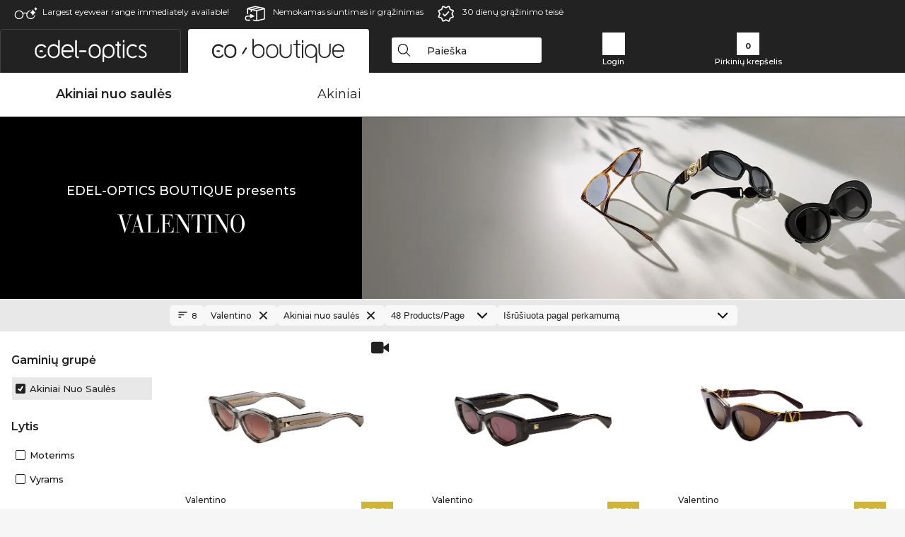

--- FILE ---
content_type: text/html; charset=utf-8
request_url: https://www.edel-optics.lt/Valentino-Akiniai-nuo-saul%C4%97s.html
body_size: 24978
content:
<!DOCTYPE html><html lang="LT"><head>
    <script  type="text/javascript" nonce="nonce-SSrv55bqEflds9Ec8qvaWfGap7tpRBeY">
        // create dataLayer
        window.dataLayer = window.dataLayer || [];
        function gtag() {
            dataLayer.push(arguments);
        }

        // set 'denied' as default for both ad and analytics storage, as well as ad_user_data and ad_personalization,
        gtag('consent', 'default', {
            ad_user_data: 'denied',
            ad_personalization: 'denied',
            ad_storage: 'denied',
            analytics_storage: 'denied',
            wait_for_update: 4000 // milliseconds to wait for update
        });

    </script>
<!-- Google Tag Manager -->
<script   nonce="nonce-GzsgvVAdSLJXlK2AQ26ZNYuunyYK3Azx">(function(w,d,s,l,i){w[l]=w[l]||[];w[l].push({'gtm.start':
new Date().getTime(),event:'gtm.js'});var f=d.getElementsByTagName(s)[0],
j=d.createElement(s),dl=l!='dataLayer'?'&l='+l:'';j.async=true;j.src=
'https://www.googletagmanager.com/gtm.js?id='+i+dl;f.parentNode.insertBefore(j,f);
})(window,document,'script','dataLayer','GTM-MQ7F453');</script>
<!-- End Google Tag Manager -->
<title>Valentino akinius nuo saulės pigiai pirkti internetu</title>
<link rel="shortcut icon" href="/edel-optics/favicon.ico" />
<link rel="manifest" href="/edel-optics/site.webmanifest" crossorigin="use-credentials" />
<base href="/" />
<meta name="google-site-verification" content="2ySyd3FDnzFklPr86F7TmhlL3KM1rGNDDuMHpDrYwmc" />

<meta http-equiv="Content-Type" content="text/html; charset=utf-8"/>
<meta http-equiv="language" content="lt" />
<meta name="msvalidate.01" content="BC5A2C528FFB6EB9F453FCA2545C5E03" />
<meta http-equiv="imagetoolbar" content="no" />
<meta name="google" content="notranslate"/>
<meta name="language" content="lt" />
<meta name="content-language" content="lt" />
<meta name="mobile-web-app-capable" content="yes" />
<meta name="apple-mobile-web-app-status-bar-style" content="black-translucent" />
<meta name="viewport" content="width=device-width" />
<meta name="mobile-web-app-capable" content="yes" />
<meta name="apple-mobile-web-app-status-bar-style" content="black" />
<meta name="format-detection" content="telephone=no" />
<meta name="p:domain_verify" content="9d4cc17bdb7e58e38e8df1047c273ea9"/>
<meta name="title" content="Valentino akinius nuo saulės pigiai pirkti internetu" />
<meta name="keywords" content="Valentino, akiniai nuo saulės, 2025, 2026, moterims, vyrams, internetinė, parduotuvė, pigiai, pirkti, užsakyti" />
<meta name="description" content="Mūsų internetinėje parduotuvėje už palankią kainą nusipirkite ar užsisakykite 8 Valentino Akiniai nuo saulės. Greitesnis ir nemokamas siuntimas Lietuva." />
<meta name="robots" content="all,index,follow" />


<link   href="/edel-shop/css/swiper-bundle.css?r1256" rel="stylesheet">

<script src="/edel-shop/js/swiper-bundle.min.js?r1256"></script>
<link rel="alternate" hreflang="es-cl" href="https://www.edel-optics.cl/Gafas-de-sol-Valentino.html" />
<link rel="alternate" hreflang="pt-br" href="https://www.edel-optics.com.br/Óculos-de-sol-Valentino.html" />
<link rel="alternate" hreflang="he-il" href="https://www.edel-optics.co.il/Valentino-משקפי-שמש.html" />
<link rel="alternate" hreflang="tr-tr" href="https://www.edel-optics.com.tr/Valentino-Güneş-gözlükleri.html" />
<link rel="alternate" hreflang="es-mx" href="https://www.edel-optics.mx/Gafas-de-sol-Valentino.html" />
<link rel="alternate" hreflang="mt-mt" href="https://www.edel-optics.com.mt/Nuċċalijiet-tax-xemx-Valentino.html" />
<link rel="alternate" hreflang="en-mt" href="https://www.edel-optics.com.mt/Valentino-Sunglasses.html" />
<link rel="alternate" hreflang="no-no" href="https://www.edel-optics.no/Valentino-solbriller.html" />
<link rel="alternate" hreflang="lv-lv" href="https://www.edel-optics.lv/Valentino-Saulesbrilles.html" />
<link rel="alternate" hreflang="fr-ca" href="https://www.edel-optics.ca/Lunettes-de-soleil-Valentino.html" />
<link rel="alternate" hreflang="en-ca" href="https://www.edel-optics.ca/Valentino-Sunglasses.html" />
<link rel="alternate" hreflang="fi-fi" href="https://www.edel-optics.fi/Valentino-Aurinkolasit.html" />
<link rel="alternate" hreflang="et-ee" href="https://www.edel-optics.ee/Valentino-Päikeseprillid.html" />
<link rel="alternate" hreflang="sl-si" href="https://www.edel-optics.si/Sončna-očala-blagovne-znamke-Valentino.html" />
<link rel="alternate" hreflang="lt-lt" href="https://www.edel-optics.lt/Valentino-Akiniai-nuo-saulės.html" />
<link rel="alternate" hreflang="el-cy" href="https://www.edel-optics.com.cy/Valentino-Sunglasses.html" />
<link rel="alternate" hreflang="sk-sk" href="https://www.edel-optics.sk/Valentino-Slnečné-okuliare.html" />
<link rel="alternate" hreflang="bg-bg" href="https://www.edel-optics.bg/Valentino-Слънчеви-очила.html" />
<link rel="alternate" hreflang="en-us" href="https://www.edel-optics.com/Valentino-Sunglasses.html" />
<link rel="alternate" hreflang="hr-hr" href="https://www.edel-optics.hr/Valentino-Sunčane-naočale.html" />
<link rel="alternate" hreflang="pt-pt" href="https://www.edel-optics.pt/Óculos-de-sol-Valentino.html" />
<link rel="alternate" hreflang="en-gb" href="https://www.edel-optics.co.uk/Valentino-Sunglasses.html" />
<link rel="alternate" hreflang="el-gr" href="https://www.edel-optics.gr/Valentino-Γυαλιά-ηλίου.html" />
<link rel="alternate" hreflang="it-it" href="https://www.edel-optics.it/Occhiali-da-sole-Valentino.html" />
<link rel="alternate" hreflang="hu-hu" href="https://www.edel-optics.hu/Valentino-Napszemüvegek.html" />
<link rel="alternate" hreflang="en-ie" href="https://www.edel-optics.ie/Valentino-Sunglasses.html" />
<link rel="alternate" hreflang="sv-se" href="https://www.edel-optics.se/Valentino-Solglasögon.html" />
<link rel="alternate" hreflang="ro-ro" href="https://www.edel-optics.ro/Ochelari-de-soare-Valentino.html" />
<link rel="alternate" hreflang="fr-be" href="https://www.edel-optics.be/Lunettes-de-soleil-Valentino.html" />
<link rel="alternate" hreflang="nl-be" href="https://www.edel-optics.be/Valentino-Zonnebrillen.html" />
<link rel="alternate" hreflang="es-es" href="https://www.edel-optics.es/Gafas-de-sol-Valentino.html" />
<link rel="alternate" hreflang="fr-fr" href="https://www.edel-optics.fr/Lunettes-de-soleil-Valentino.html" />
<link rel="alternate" hreflang="de-at" href="https://www.edel-optics.at/Valentino-Sonnenbrillen.html" />
<link rel="alternate" hreflang="pl-pl" href="https://www.edel-optics.pl/Valentino-Okulary-przeciwsłoneczne.html" />
<link rel="alternate" hreflang="da-dk" href="https://www.edel-optics.dk/Valentino-Solbriller.html" />
<link rel="alternate" hreflang="it-ch" href="https://www.edel-optics.ch/Occhiali-da-sole-Valentino.html" />
<link rel="alternate" hreflang="fr-ch" href="https://www.edel-optics.ch/Lunettes-de-soleil-Valentino.html" />
<link rel="alternate" hreflang="de-ch" href="https://www.edel-optics.ch/Valentino-Sonnenbrillen.html" />
<link rel="alternate" hreflang="nl-nl" href="https://www.edel-optics.nl/Valentino-Zonnebrillen.html" />
<link rel="alternate" hreflang="de-de" href="https://www.edel-optics.de/Valentino-Sonnenbrillen.html" />

<link rel="stylesheet"  type="text/css" href="/edel-optics/css/min_all_.lt.css?r1256"  />
<link rel="stylesheet" type="text/css" href="https://www.edel-optics.lt/edel-shop/css/base64_images_desktop.css?r1256" /><link rel="stylesheet" type="text/css" href="/edel-optics/css/lux.css?r1256" />
                <script type="text/javascript" data-cmp-ab="1" src="https://cdn.consentmanager.net/delivery/autoblocking/bb1b7de872774.js" data-cmp-host="c.delivery.consentmanager.net" data-cmp-cdn="cdn.consentmanager.net" data-cmp-codesrc="0"></script>
                <script src="https://www.edel-optics.lt/edel-shop/js/mini_all.js?r12569999"  type="text/javascript"></script>

<script src="/edel-shop/js/image-zoom-min-click.js?r1256"></script>
<script type="text/javascript">var eoBaseSelection = {"sProductType":"eoProductsGlassesSunglasses","pbr_iId":"32","sPageDesignType":"boutique","sGoogleShoppingPageDesignType":"boutique"};
                    var eoStatic = {
                        APIUrl:"/",
                        sPromotion:"",
                        sSourceChannel:"google",
                        sCountry:"LT",
                        sGeo:"US",
                        sSelectedPageId:"page-list",
                        sRequestUri:"www.edel-optics.lt/Valentino-Akiniai-nuo-saul%C4%97s.html"    ,
                        sLenssystem:"/Lenssystem.html"    ,
                        referer: window.eoReferrer,
                        iLineItems:3,
                        bBoutique:true,
                        sType: "eoProductsGlassesSunglasses",
                        bCartAjax: true,
                        sLiveEnvironment: ""
                    };
                    var eoSearchUrl = "Paieška.html";
                    var eoDebugData = {"gip":"US","lid":"lt_LT","Page":1,"brandId":32,"type":"eoProductsGlassesSunglasses","backoffice":false};
                    var eoNotFound = "";
             </script><script type="text/javascript">  var bLux = true; </script>
<script  src="https://www.edel-optics.lt/edel-shop/js/lux.js?r1256"  type="text/javascript"></script>

<style type="text/css">
                      @font-face{font-family:Montserrat;font-style:normal;font-weight:300;src:local('Montserrat Light'),local('Montserrat-Light'),url(https://fonts.gstatic.com/s/montserrat/v12/IVeH6A3MiFyaSEiudUMXExNcqx07xvyppV96iFRdwiM.woff2) format('woff2');unicode-range:U+0460-052F,U+1C80-1C88,U+20B4,U+2DE0-2DFF,U+A640-A69F,U+FE2E-FE2F}@font-face{font-family:Montserrat;font-style:normal;font-weight:300;src:local('Montserrat Light'),local('Montserrat-Light'),url(https://fonts.gstatic.com/s/montserrat/v12/IVeH6A3MiFyaSEiudUMXE-fhZE2STYI3KzBGzrJG_ik.woff2) format('woff2');unicode-range:U+0400-045F,U+0490-0491,U+04B0-04B1,U+2116}@font-face{font-family:Montserrat;font-style:normal;font-weight:300;src:local('Montserrat Light'),local('Montserrat-Light'),url(https://fonts.gstatic.com/s/montserrat/v12/IVeH6A3MiFyaSEiudUMXE_oTkEokFSrSpvYSpZOeZRs.woff2) format('woff2');unicode-range:U+0102-0103,U+0110-0111,U+1EA0-1EF9,U+20AB}@font-face{font-family:Montserrat;font-style:normal;font-weight:300;src:local('Montserrat Light'),local('Montserrat-Light'),url(https://fonts.gstatic.com/s/montserrat/v12/IVeH6A3MiFyaSEiudUMXE0_0lycXMw8PhobHtu2Qgco.woff2) format('woff2');unicode-range:U+0100-024F,U+0259,U+1E00-1EFF,U+20A0-20AB,U+20AD-20CF,U+2C60-2C7F,U+A720-A7FF}@font-face{font-family:Montserrat;font-style:normal;font-weight:300;src:local('Montserrat Light'),local('Montserrat-Light'),url(https://fonts.gstatic.com/s/montserrat/v12/IVeH6A3MiFyaSEiudUMXE8u2Q0OS-KeTAWjgkS85mDg.woff2) format('woff2');unicode-range:U+0000-00FF,U+0131,U+0152-0153,U+02BB-02BC,U+02C6,U+02DA,U+02DC,U+2000-206F,U+2074,U+20AC,U+2122,U+2212,U+2215}@font-face{font-family:Montserrat;font-style:normal;font-weight:400;src:local('Montserrat Regular'),local('Montserrat-Regular'),url(https://fonts.gstatic.com/s/montserrat/v12/rBHvpRWBkgyW99dXT88n7yEAvth_LlrfE80CYdSH47w.woff2) format('woff2');unicode-range:U+0460-052F,U+1C80-1C88,U+20B4,U+2DE0-2DFF,U+A640-A69F,U+FE2E-FE2F}@font-face{font-family:Montserrat;font-style:normal;font-weight:400;src:local('Montserrat Regular'),local('Montserrat-Regular'),url(https://fonts.gstatic.com/s/montserrat/v12/NX1NravqaXESu9fFv7KuqiEAvth_LlrfE80CYdSH47w.woff2) format('woff2');unicode-range:U+0400-045F,U+0490-0491,U+04B0-04B1,U+2116}@font-face{font-family:Montserrat;font-style:normal;font-weight:400;src:local('Montserrat Regular'),local('Montserrat-Regular'),url(https://fonts.gstatic.com/s/montserrat/v12/SKK6Nusyv8QPNMtI4j9J2yEAvth_LlrfE80CYdSH47w.woff2) format('woff2');unicode-range:U+0102-0103,U+0110-0111,U+1EA0-1EF9,U+20AB}@font-face{font-family:Montserrat;font-style:normal;font-weight:400;src:local('Montserrat Regular'),local('Montserrat-Regular'),url(https://fonts.gstatic.com/s/montserrat/v12/gFXtEMCp1m_YzxsBpKl68iEAvth_LlrfE80CYdSH47w.woff2) format('woff2');unicode-range:U+0100-024F,U+0259,U+1E00-1EFF,U+20A0-20AB,U+20AD-20CF,U+2C60-2C7F,U+A720-A7FF}@font-face{font-family:Montserrat;font-style:normal;font-weight:400;src:local('Montserrat Regular'),local('Montserrat-Regular'),url(https://fonts.gstatic.com/s/montserrat/v12/zhcz-_WihjSQC0oHJ9TCYPk_vArhqVIZ0nv9q090hN8.woff2) format('woff2');unicode-range:U+0000-00FF,U+0131,U+0152-0153,U+02BB-02BC,U+02C6,U+02DA,U+02DC,U+2000-206F,U+2074,U+20AC,U+2122,U+2212,U+2215}@font-face{font-family:Montserrat;font-style:normal;font-weight:500;src:local('Montserrat Medium'),local('Montserrat-Medium'),url(https://fonts.gstatic.com/s/montserrat/v12/BYPM-GE291ZjIXBWrtCwegfbXzrQSAAEBIYSBdOJ6AI.woff2) format('woff2');unicode-range:U+0460-052F,U+1C80-1C88,U+20B4,U+2DE0-2DFF,U+A640-A69F,U+FE2E-FE2F}@font-face{font-family:Montserrat;font-style:normal;font-weight:500;src:local('Montserrat Medium'),local('Montserrat-Medium'),url(https://fonts.gstatic.com/s/montserrat/v12/BYPM-GE291ZjIXBWrtCweihRd9EcKnxd5WrMWY0Fr3U.woff2) format('woff2');unicode-range:U+0400-045F,U+0490-0491,U+04B0-04B1,U+2116}@font-face{font-family:Montserrat;font-style:normal;font-weight:500;src:local('Montserrat Medium'),local('Montserrat-Medium'),url(https://fonts.gstatic.com/s/montserrat/v12/BYPM-GE291ZjIXBWrtCwegoO3BxTt7eneo3rZcXyZuQ.woff2) format('woff2');unicode-range:U+0102-0103,U+0110-0111,U+1EA0-1EF9,U+20AB}@font-face{font-family:Montserrat;font-style:normal;font-weight:500;src:local('Montserrat Medium'),local('Montserrat-Medium'),url(https://fonts.gstatic.com/s/montserrat/v12/BYPM-GE291ZjIXBWrtCwemPHx8QIAbG0MeMM9fVyzAY.woff2) format('woff2');unicode-range:U+0100-024F,U+0259,U+1E00-1EFF,U+20A0-20AB,U+20AD-20CF,U+2C60-2C7F,U+A720-A7FF}@font-face{font-family:Montserrat;font-style:normal;font-weight:500;src:local('Montserrat Medium'),local('Montserrat-Medium'),url(https://fonts.gstatic.com/s/montserrat/v12/BYPM-GE291ZjIXBWrtCwejOo-lJoxoMO4vrg2XwIHQk.woff2) format('woff2');unicode-range:U+0000-00FF,U+0131,U+0152-0153,U+02BB-02BC,U+02C6,U+02DA,U+02DC,U+2000-206F,U+2074,U+20AC,U+2122,U+2212,U+2215}@font-face{font-family:Montserrat;font-style:normal;font-weight:700;src:local('Montserrat Bold'),local('Montserrat-Bold'),url(https://fonts.gstatic.com/s/montserrat/v12/IQHow_FEYlDC4Gzy_m8fcude9INZm0R8ZMJUtfOsxrw.woff2) format('woff2');unicode-range:U+0460-052F,U+1C80-1C88,U+20B4,U+2DE0-2DFF,U+A640-A69F,U+FE2E-FE2F}@font-face{font-family:Montserrat;font-style:normal;font-weight:700;src:local('Montserrat Bold'),local('Montserrat-Bold'),url(https://fonts.gstatic.com/s/montserrat/v12/IQHow_FEYlDC4Gzy_m8fcrpHcMS0zZe4mIYvDKG2oeM.woff2) format('woff2');unicode-range:U+0400-045F,U+0490-0491,U+04B0-04B1,U+2116}@font-face{font-family:Montserrat;font-style:normal;font-weight:700;src:local('Montserrat Bold'),local('Montserrat-Bold'),url(https://fonts.gstatic.com/s/montserrat/v12/IQHow_FEYlDC4Gzy_m8fcjh33M2A-6X0bdu871ruAGs.woff2) format('woff2');unicode-range:U+0102-0103,U+0110-0111,U+1EA0-1EF9,U+20AB}@font-face{font-family:Montserrat;font-style:normal;font-weight:700;src:local('Montserrat Bold'),local('Montserrat-Bold'),url(https://fonts.gstatic.com/s/montserrat/v12/IQHow_FEYlDC4Gzy_m8fchHJTnCUrjaAm2S9z52xC3Y.woff2) format('woff2');unicode-range:U+0100-024F,U+0259,U+1E00-1EFF,U+20A0-20AB,U+20AD-20CF,U+2C60-2C7F,U+A720-A7FF}@font-face{font-family:Montserrat;font-style:normal;font-weight:700;src:local('Montserrat Bold'),local('Montserrat-Bold'),url(https://fonts.gstatic.com/s/montserrat/v12/IQHow_FEYlDC4Gzy_m8fcoWiMMZ7xLd792ULpGE4W_Y.woff2) format('woff2');unicode-range:U+0000-00FF,U+0131,U+0152-0153,U+02BB-02BC,U+02C6,U+02DA,U+02DC,U+2000-206F,U+2074,U+20AC,U+2122,U+2212,U+2215}@font-face{font-family:Montserrat;font-style:normal;font-weight:900;src:local('Montserrat Black'),local('Montserrat-Black'),url(https://fonts.gstatic.com/s/montserrat/v12/aEu-9ATAroJ1iN4zmQ55BqvmtpDkVk8Ra82A8AL7V0Q.woff2) format('woff2');unicode-range:U+0460-052F,U+1C80-1C88,U+20B4,U+2DE0-2DFF,U+A640-A69F,U+FE2E-FE2F}@font-face{font-family:Montserrat;font-style:normal;font-weight:900;src:local('Montserrat Black'),local('Montserrat-Black'),url(https://fonts.gstatic.com/s/montserrat/v12/aEu-9ATAroJ1iN4zmQ55BhM_lnCtUATOqR8j0WRFbzk.woff2) format('woff2');unicode-range:U+0400-045F,U+0490-0491,U+04B0-04B1,U+2116}@font-face{font-family:Montserrat;font-style:normal;font-weight:900;src:local('Montserrat Black'),local('Montserrat-Black'),url(https://fonts.gstatic.com/s/montserrat/v12/aEu-9ATAroJ1iN4zmQ55Bu4NfmXkMoD31PGgz7X31CU.woff2) format('woff2');unicode-range:U+0102-0103,U+0110-0111,U+1EA0-1EF9,U+20AB}@font-face{font-family:Montserrat;font-style:normal;font-weight:900;src:local('Montserrat Black'),local('Montserrat-Black'),url(https://fonts.gstatic.com/s/montserrat/v12/aEu-9ATAroJ1iN4zmQ55BsvbOpOevl3wWYjwFvepnDU.woff2) format('woff2');unicode-range:U+0100-024F,U+0259,U+1E00-1EFF,U+20A0-20AB,U+20AD-20CF,U+2C60-2C7F,U+A720-A7FF}@font-face{font-family:Montserrat;font-style:normal;font-weight:900;src:local('Montserrat Black'),local('Montserrat-Black'),url(https://fonts.gstatic.com/s/montserrat/v12/aEu-9ATAroJ1iN4zmQ55Bsjsb7Oq0o-uqUFW7Ygu5rM.woff2) format('woff2');unicode-range:U+0000-00FF,U+0131,U+0152-0153,U+02BB-02BC,U+02C6,U+02DA,U+02DC,U+2000-206F,U+2074,U+20AC,U+2122,U+2212,U+2215}
                    </style>
        </head><body class="eoCountry_US eoLanguage_lt" ><!-- Google Tag Manager (noscript) -->
                <noscript><iframe src="https://www.googletagmanager.com/ns.html?id=GTM-MQ7F453"
                height="0" width="0" style="display:none;visibility:hidden"></iframe></noscript>
                <!-- End Google Tag Manager (noscript) --><div class="eoStickyInfoboxContainer"></div><div id="page-list" class="eoViews eoViewsPage eoViewsPageList eoBoutique"  ><div id="claim-bar" class="eoViews eoViewsClaimBar2025" itemscope itemtype="http://schema.org/Organization" ><meta itemprop="logo" content="https://img.edel-optics.com/frontend/classic_logo.png" /><meta itemprop="name" content="Edel-Optics GmbH" /><meta itemprop="url" content="https://www.edel-optics.lt" /><div class="eoViewsClaimBarItem2025 eoClaimGlasses" tabindex="-1" onclick="$('#intern-menu').show();">Largest eyewear range immediately available!</div><div class="eoViewsClaimBarItem2025 eoBackshipping">Nemokamas siuntimas ir grąžinimas </div><div class="eoViewsClaimBarItem2025 eoReturn30Days">30 dienų grąžinimo teisė</div></div><nav id="header-menu" class="eoViews eoViewsHeaderMenu"  ><div class="eoNewHeader on_page_eoLuxpage">
                        <div class="eoNewHeaderItem eoNewHeaderSelect">            <script>
            function gotoBoutique(url){
                location.href = ""+url;
            }
            function gotoEdeloptics(url){
                location.href = ""+url;
            }
            </script>
                <div class="eoNewHeaderSelectItem eoNewHeaderSelectActive on_page_eoLuxpage" role="button" onclick="gotoEdeloptics('/Akiniai-nuo-saulės.html')" style="cursor:pointer;" tabindex="0">
                    <img class="logo_desktop" src="//img.edel-optics.com/frontend/EO_Logo_Desktop_Dark_1.svg" alt="Edel-Optics Logo">
                     <img class="logo_mobile" src="//img.edel-optics.com/frontend/EO_Logo_Mobile_Dark_1.svg" alt="Edel-Optics Logo">
                </div>
                <div class="eoNewHeaderSelectItem  eoNewHeaderSelectDeActive on_page_eoLuxpage" role="button" onclick="gotoBoutique('/Boutique.html')" style="cursor:pointer;" tabindex="0">
                    <div class="gradienTabColor on_page_eoLuxpage">
                       <img class="logo_desktop" src="//img.edel-optics.com/frontend/EOB_Logo_Desktop_Light_1.svg"  alt="Edel-Optics Boutique Logo">
                       <img class="logo_mobile" src="//img.edel-optics.com/frontend/EOB_Logo_Mobile_Light_1.svg"  alt="Edel-Optics Boutique Logo">
                    </div>
                </div>
        </div>
                        <div class="eoNewHeaderItem eoNewHeaderSearchBox"><div class="eoViews eoViewsHeaderMenuSearchBox typ_"  ><div class="eoViewsButtonLabel">
                                            <div class="eoSearchContainer">
                <div class="eoSearchBoxInputWrapper">
                    <input
                      class="eoSearchBox"
                      name="search"
                      placeholder="Paieška"
                      value=""
                      autocomplete="off"
                      type="text" />
                    <div role="button" aria-label="Clear" class="eoSearchBoxClearButton" onclick="clearSearchBox();"></div>
                </div>
                <div class="eoSuggestions">
                    <div role="button" tabindex="-1" class="eoShowAllSearchResults" onclick="searchProducts(currentInput);">
                        
                    </div>
                </div>
                <div id="eoSearchBoxOverlay" onclick="closeSearchBoxOverlay()"></div>
           </div>
                          </div></div></div>
                        <div class="eoNewHeaderItem eoNewHeaderIcons">    <div onclick="openSearchBoxMobile();" class="eoNewHeaderIconsItems searchboxHeaderItem">
        <div class="searchIcons boutique_icon "></div>
        <span class="nav_icon_text">
            <a>
                Paieška
            </a>
        </span>
    </div>
    <div class="eoNewHeaderIconsItems">
        <div onclick="location.href='/Customer-area-login.html';" class="loginIcons boutique_icon "></div>
        <span class="nav_icon_text">
            <a href="/Customer-area-login.html">
                Login
            </a>
        </span>
    </div>
    <div class="eoNewHeaderIconsItems" style="  display:none;  ">
        <div onclick="location.href='/bookmarks.html'" class="wishIcons boutique_icon ">
            <div class="BOOKMARKS_INFO_COUNT">0</div>
        </div>
        <span class="nav_icon_text">
            <a href ="/bookmarks.html">
                Favorites
            </a>
        </span>
    </div>
    <div class="eoNewHeaderIconsItems">
        <div class="cartIcons boutique_icon" onclick="window.location='/Pirkinių-krepšelis.html'">
            <div class="CART_INFO_COUNT">0</div>
        </div>
        <span class="nav_icon_text cartIconsText">
            <a href="/Pirkinių-krepšelis.html">
                Pirkinių krepšelis
            </a>
        </span>
        <div class="CART_INFO_CONTAINER"></div>
    </div><div class="eoNewHeaderIconsItems" >&nbsp;</div></div>
                </div>

                <div class="desktop_info_cart_empty">Your basket is empty.</div>

                <div class="eoNewHeaderMobile">
                            <div class="mobileHeaderIcons">
        
        <a class="eoNewHeaderIconsItems" href="javascript: openSearchBoxMobile(); void(0);" aria-label="Search">
            <div class="mobile_search_icon mobile_icon mobile_boutique" aria-label="Search Icon"></div>
        </a>
        <a class="eoNewHeaderIconsItems" href="/Customer-area-login.html" aria-label="Login">
            <div class="mobile_people_icon mobile_icon mobile_boutique" aria-label="Login Icon"></div>
        </a>
        <a class="eoNewHeaderIconsItems" href="/bookmarks.html" aria-label="Bookmarks"  style="display:none;" >
            <div class="mobile_wish_icon mobile_icon mobile_boutique" aria-label="Bookmark Icon">
                <div class="BOOKMARKS_INFO_COUNT">0</div>
            </div>
        </a>
        <a class="eoNewHeaderIconsItems" href="javascript: gotoMobileCart('Pirkinių-krepšelis.html','Your basket is empty.'); void(0);" aria-label="Cart">
            <div class="mobile_cart_icon  mobile_icon mobile_boutique cartclickpoint" aria-label="Cart Icon">
                <div class="CART_INFO_COUNT">0</div>
            </div>
            <div class="CART_INFO_CONTAINER"></div>
        </a>
    </div>    <script>
        let gotoMobileCart = function(url, labelText){
            const count = $(".CART_INFO_COUNT").html();
            if(count > 0){
                 location.href = '/' + url;
            }else{
                $(".eoNewHeaderNavMobile").after('<div class="info_cart_empty" onclick="$(this).remove();">' + labelText + '</div>');
                setTimeout(() => $('.info_cart_empty').remove(), 2200);
            }
        }
    </script>
                </div>
                <div class="eoNewHeaderNavMobile">
                                <script>
            function onFilter() { eoListView.faceteCloseOpen(); }
            </script>


             

            <a class="eoNewHeaderNavMobileItem nav_mobile_active " href="/Boutique-Akiniai-nuo-saulės.html">
                Akiniai nuo saulės
            </a>
            <a class="eoNewHeaderNavMobileItem " href="/Boutique-Akiniai.html">
                Akiniai
            </a>
        
                </div>
        </nav><div id="mega-menu" class="eoViews eoViewsMegaMenu"  ><ul class="eoViewsMegaMenuItem eoNoSelect eoLuxPage"><li id="dropdown-sunglasses" class="eoViews eoViewsDropDownMenu eoViewsMegaMenuSunglasses right eoSelected"  ><table style=" border-collapse: collapse;"><tr><td style="padding:0; margin:0;width:45%;
                    background-repeat: repeat-x;
                    background-position:left center;
            ;">&nbsp;</td><td style="padding-left:2px;padding-right:2px; margin:0;width:10px;">&nbsp;</td><td class="eotdBorderMenu" style="padding:0; margin:0;width:222px"><div style="border:0px solid #111;margin-top:8px;"><a style="font-size: 14px;display: block; width:222px" class="eoMegaMenuTitleTxteoProductsGlassesSunglasses MainMenuItemHref SelectedMenuItem" href="/Boutique-Akiniai-nuo-saulės.html" title="Akiniai nuo saulės"><span class="eoMeganuInnerSpan selectedMeganuInnerSpan">Akiniai nuo saulės</span><div class="eoViewsMenuBridge"></div></a></div></td><td style="padding-left:2px;padding-right:2px; margin:0;width:8px;">&nbsp;</td><td style="padding:0; margin:0;width:45%;
                    background-repeat: repeat-x;
                    background-position:left center;
            ;"></td></tr></table><div class="eoViewsDropDownMenuContent  eoViewsWideMenu" onmouseover="(event || window.event).cancelBubble=true;return false"><div class="eoViewsDropDownMenuInnerContent"><div class="eoViewsDropDownMenuScreenColumn eoViewsDropDownMenuScreenColumnNoBrand"><div class="eoViewsDropDownMenuBlock"><h3>Lytis</h3><div class="eoViewsDropDownMenuItem"><a href="/Vyriški-Akiniai-nuo-saulės.html" title="Vyriški Akiniai nuo saulės">Vyrams</a></div><div class="eoViewsDropDownMenuItem"><a href="/Moteriški-Akiniai-nuo-saulės.html" title="Moteriški Akiniai nuo saulės">Moterims</a></div><div class="eoViewsDropDownMenuItem"><a href="/Junior-Akiniai-nuo-saulės.html" title="Junior Akiniai nuo saulės">Junior</a></div></div><div class="eoViewsDropDownMenuBlock"><h3>Iespējas</h3><div class="eoViewsDropDownMenuItem"><a href="/Akiniai-nuo-saulės-Naujienos.html" title="Akiniai nuo saulės Naujienos">Naujienos</a></div><div class="eoViewsDropDownMenuItem"><a href="/Akiniai-nuo-saulės-Sale.html" title="Akiniai nuo saulės Sale">Sale</a></div><div class="eoViewsDropDownMenuItem"><a href="/Akiniai-nuo-saulės-Sandėlyje.html" title="Akiniai nuo saulės Sandėlyje">Sandėlyje</a></div></div><div class="eoViewsDropDownMenuBlock eoViewsDropDownMenuBlockButtonContainer eoAllBrands"><a href="/Akiniai-nuo-saulės.html" class="button tag-button-all-3" title="Akiniai nuo saulės">all&nbsp;sunglasses</a></div></div><div class="eoViewsDropDownMenuScreenColumn eoViewsDropDownMenuScreenColumnNoBrand eoViewsDropDownMenuNoPhoneColumn"><div class="eoViewsDropDownMenuBlock"  id="eoProductsGlassesSunglasses_pgl_aFrameStyle"><h3>Rėmelių forma</h3><div class="eoViewsDropDownMenuItem"><a href="/Kvadratinės-Akiniai-nuo-saulės.html" title="Akiniai nuo saulės" class="imageblock tag-button-all-2" data-ref="0">
                        <img src="//img.edel-optics.com/frontend/productproperties/framestyle_square_white.svg" alt="Akiniai nuo saulės" />
                    <div class="imageblocklabel">Kvadratinės</div></a></div><div class="eoViewsDropDownMenuItem"><a href="/Stačiakampis-Akiniai-nuo-saulės.html" title="Kvadratinės Akiniai nuo saulės" class="imageblock tag-button-all-2" data-ref="1">
                        <img src="//img.edel-optics.com/frontend/productproperties/framestyle_rectangle_white.svg" alt="Kvadratinės Akiniai nuo saulės" />
                    <div class="imageblocklabel">Stačiakampis</div></a></div><div class="eoViewsDropDownMenuItem"><a href="/Cat-Eye-Akiniai-nuo-saulės.html" title="Stačiakampis Akiniai nuo saulės" class="imageblock tag-button-all-2" data-ref="2">
                        <img src="//img.edel-optics.com/frontend/productproperties/framestyle_cat-eye_white.svg" alt="Stačiakampis Akiniai nuo saulės" />
                    <div class="imageblocklabel">Cat-Eye</div></a></div><div class="eoViewsDropDownMenuItem"><a href="/Pilot-Akiniai-nuo-saulės.html" title="Cat-Eye Akiniai nuo saulės" class="imageblock tag-button-all-2" data-ref="3">
                        <img src="//img.edel-optics.com/frontend/productproperties/framestyle_pilot_white.svg" alt="Cat-Eye Akiniai nuo saulės" />
                    <div class="imageblocklabel">Pilot</div></a></div><div class="eoViewsDropDownMenuItem"><a href="/Apskriti-Akiniai-nuo-saulės.html" title="Pilot Akiniai nuo saulės" class="imageblock tag-button-all-2" data-ref="4">
                        <img src="//img.edel-optics.com/frontend/productproperties/framestyle_round_white.svg" alt="Pilot Akiniai nuo saulės" />
                    <div class="imageblocklabel">Apskriti</div></a></div><div class="eoViewsDropDownMenuItem hidden"><a href="/Ovalo-formos-Akiniai-nuo-saulės.html" title="Apskriti Akiniai nuo saulės" class="imageblock tag-button-all-2" data-ref="5">
                        <img src="//img.edel-optics.com/frontend/productproperties/framestyle_oval_white.svg" alt="Apskriti Akiniai nuo saulės" />
                    <div class="imageblocklabel">Ovalo formos</div></a></div><div class="eoViewsDropDownMenuItem hidden"><a href="/Nereguliarus-Akiniai-nuo-saulės.html" title="Ovalo formos Akiniai nuo saulės" class="imageblock tag-button-all-2" data-ref="6">
                        <img src="//img.edel-optics.com/frontend/productproperties/framestyle_irregular_white.svg" alt="Ovalo formos Akiniai nuo saulės" />
                    <div class="imageblocklabel">Nereguliarus</div></a></div><div class="eoViewsDropDownMenuItem hidden"><a href="/„Panto“-Akiniai-nuo-saulės.html" title="Nereguliarus Akiniai nuo saulės" class="imageblock tag-button-all-2" data-ref="7">
                        <img src="//img.edel-optics.com/frontend/productproperties/framestyle_panto_white.svg" alt="Nereguliarus Akiniai nuo saulės" />
                    <div class="imageblocklabel">„Panto“</div></a></div><div class="eoViewsDropDownMenuItem hidden"><a href="/Panoraminiai-Akiniai-nuo-saulės.html" title="„Panto“ Akiniai nuo saulės" class="imageblock tag-button-all-2" data-ref="8">
                        <img src="//img.edel-optics.com/frontend/productproperties/framestyle_panoramic_white.svg" alt="„Panto“ Akiniai nuo saulės" />
                    <div class="imageblocklabel">Panoraminiai</div></a></div><div class="eoViewsDropDownMenuItem hidden"><a href="/Trapecijos-formos-Akiniai-nuo-saulės.html" title="Panoraminiai Akiniai nuo saulės" class="imageblock tag-button-all-2" data-ref="9">
                        <img src="//img.edel-optics.com/frontend/productproperties/framestyle_trapeze_white.svg" alt="Panoraminiai Akiniai nuo saulės" />
                    <div class="imageblocklabel">Trapecijos formos</div></a></div><div class="eoViewsDropDownMenuItem hidden"><a href="/Antakių-linija-Akiniai-nuo-saulės.html" title="Trapecijos formos Akiniai nuo saulės" class="imageblock tag-button-all-2" data-ref="10">
                        <img src="//img.edel-optics.com/frontend/productproperties/framestyle_browline_white.svg" alt="Trapecijos formos Akiniai nuo saulės" />
                    <div class="imageblocklabel">Antakių linija</div></a></div><div class="eoViewsDropDownMenuItem eoViewsDropDownMenuItemNavigation"><a data-act="minus" data-context="eoProductsGlassesSunglasses_pgl_aFrameStyle"  style="display:none;">    <svg xmlns="http://www.w3.org/2000/svg" viewBox="0 0 640 640"  >
        <title>Caret Up Icon</title>
        <!--!Font Awesome Free v7.0.1 by @fontawesome - https://fontawesome.com License - https://fontawesome.com/license/free Copyright 2025 Fonticons, Inc.--><path fill="#fff" d="M297.4 169.4C309.9 156.9 330.2 156.9 342.7 169.4L534.7 361.4C547.2 373.9 547.2 394.2 534.7 406.7C522.2 419.2 501.9 419.2 489.4 406.7L320 237.3L150.6 406.6C138.1 419.1 117.8 419.1 105.3 406.6C92.8 394.1 92.8 373.8 105.3 361.3L297.3 169.3z"/>
    </svg></a><a data-act="plus" data-context="eoProductsGlassesSunglasses_pgl_aFrameStyle">    <svg xmlns="http://www.w3.org/2000/svg" viewBox="0 0 640 640"  >
        <title>Caret Down Icon</title>
        <!--!Font Awesome Free v7.0.1 by @fontawesome - https://fontawesome.com License - https://fontawesome.com/license/free Copyright 2025 Fonticons, Inc.--><path fill="#fff" d="M297.4 470.6C309.9 483.1 330.2 483.1 342.7 470.6L534.7 278.6C547.2 266.1 547.2 245.8 534.7 233.3C522.2 220.8 501.9 220.8 489.4 233.3L320 402.7L150.6 233.4C138.1 220.9 117.8 220.9 105.3 233.4C92.8 245.9 92.8 266.2 105.3 278.7L297.3 470.7z"/>
    </svg></a></div></div></div><div class="eoViewsDropDownMenuScreenColumn eoViewsDropDownMenuScreenColumnNoBrand eoViewsDropDownMenuNoTabletColumn"><div class="eoViewsDropDownMenuBlock"><h3 class="eoTopsellerTitle"> Top  </h3><div class="eoTopsellerBlock"><div class="eoViewsDropDownMenuItem"><a href="/Prada-Akiniai-nuo-saulės.html"  title="Prada Akiniai nuo saulės" class="imageblock brandlogos">
                        <img src="//img.edel-optics.com/brands/svg-white/Prada.svg" alt="Prada Akiniai nuo saulės" class="topsellerlogo"/>
                    </a></div><div class="eoViewsDropDownMenuItem"><a href="/Miu-Miu-Akiniai-nuo-saulės.html"  title="Miu Miu Akiniai nuo saulės" class="imageblock brandlogos">
                        <img src="//img.edel-optics.com/brands/svg-white/Miu-Miu.svg" alt="Miu Miu Akiniai nuo saulės" class="topsellerlogo"/>
                    </a></div><div class="eoViewsDropDownMenuItem"><a href="/Tom-Ford-Akiniai-nuo-saulės.html"  title="Tom Ford Akiniai nuo saulės" class="imageblock brandlogos">
                        <img src="//img.edel-optics.com/brands/svg-white/Tom-Ford.svg" alt="Tom Ford Akiniai nuo saulės" class="topsellerlogo"/>
                    </a></div><div class="eoViewsDropDownMenuItem"><a href="/Gucci-Akiniai-nuo-saulės.html"  title="Gucci Akiniai nuo saulės" class="imageblock brandlogos">
                        <img src="//img.edel-optics.com/brands/svg-white/Gucci.svg" alt="Gucci Akiniai nuo saulės" class="topsellerlogo"/>
                    </a></div><div class="eoViewsDropDownMenuItem"><a href="/Saint-Laurent-Akiniai-nuo-saulės.html"  title="Saint Laurent Akiniai nuo saulės" class="imageblock brandlogos">
                        <img src="//img.edel-optics.com/brands/svg-white/Saint-Laurent.svg" alt="Saint Laurent Akiniai nuo saulės" class="topsellerlogo"/>
                    </a></div><div class="eoViewsDropDownMenuItem"><a href="/Versace-Akiniai-nuo-saulės.html"  title="Versace Akiniai nuo saulės" class="imageblock brandlogos">
                        <img src="//img.edel-optics.com/brands/svg-white/Versace.svg" alt="Versace Akiniai nuo saulės" class="topsellerlogo"/>
                    </a></div></div></div></div><div class="eoViewsDropDownMenuScreenColumn eoViewsDropDownMenuScreenColumnBrand"><div class="eoViewsDropDownMenuBlock"><h3><span class="eoViewsDropDownMenuScreenColumnBrandTop">viršus <span class="eoViewsDropDownMenu4Columns">32</span><span class="eoViewsDropDownMenu3Columns">32</span><span class="eoViewsDropDownMenu2Columns">30</span> prekių ženklai</span><span class="eoViewsDropDownMenuScreenColumnBrandAll all-brand-tag" style="display: none;">all brands</span></h3><div class="eoViewsDropDownMenuBlockScreenColumn eoViewsDropDownMenuBlockScreenColumnTopBrands"><div class="eoViewsDropDownMenuItem "><a href="/Alexander-McQueen-Akiniai-nuo-saulės.html"  title="Alexander McQueen Akiniai nuo saulės">
                        Alexander McQueen</a></div><div class="eoViewsDropDownMenuItem "><a href="/Balenciaga-Akiniai-nuo-saulės.html"  title="Balenciaga Akiniai nuo saulės">
                        Balenciaga</a></div><div class="eoViewsDropDownMenuItem "><a href="/Bottega-Veneta-Akiniai-nuo-saulės.html"  title="Bottega Veneta Akiniai nuo saulės">
                        Bottega Veneta</a></div><div class="eoViewsDropDownMenuItem "><a href="/Cazal-Akiniai-nuo-saulės.html"  title="Cazal Akiniai nuo saulės">
                        Cazal</a></div><div class="eoViewsDropDownMenuItem "><a href="/Chloé-Akiniai-nuo-saulės.html"  title="Chlo&eacute; Akiniai nuo saulės">
                        Chloé</a></div><div class="eoViewsDropDownMenuItem "><a href="/DITA-Akiniai-nuo-saulės.html"  title="DITA Akiniai nuo saulės">
                        DITA</a></div><div class="eoViewsDropDownMenuItem "><a href="/Dolce-and-Gabbana-Akiniai-nuo-saulės.html"  title="Dolce &amp; Gabbana Akiniai nuo saulės">
                        Dolce & Gabbana</a></div><div class="eoViewsDropDownMenuItem "><a href="/Etnia-Barcelona-Akiniai-nuo-saulės.html"  title="Etnia Barcelona Akiniai nuo saulės">
                        Etnia Barcelona</a></div><div class="eoViewsDropDownMenuItem "><a href="/Gucci-Akiniai-nuo-saulės.html"  title="Gucci Akiniai nuo saulės">
                        Gucci</a></div><div class="eoViewsDropDownMenuItem eoViewsDropDownMenuItem4Columns eoViewsDropDownMenuItem3Columns"><a href="/Hoffmann-Natural-Eyewear-Akiniai-nuo-saulės.html"  title="Hoffmann Natural Eyewear Akiniai nuo saulės">
                        Hoffmann Natural Eyewear</a></div><div class="eoViewsDropDownMenuItem "><a href="/Jimmy-Choo-Akiniai-nuo-saulės.html"  title="Jimmy Choo Akiniai nuo saulės">
                        Jimmy Choo</a></div><div class="eoViewsDropDownMenuItem "><a href="/Marc-Jacobs-Akiniai-nuo-saulės.html"  title="Marc Jacobs Akiniai nuo saulės">
                        Marc Jacobs</a></div><div class="eoViewsDropDownMenuItem "><a href="/Maui-Jim-Akiniai-nuo-saulės.html"  title="Maui Jim Akiniai nuo saulės">
                        Maui Jim</a></div><div class="eoViewsDropDownMenuItem "><a href="/Max-Mara-Akiniai-nuo-saulės.html"  title="Max Mara Akiniai nuo saulės">
                        Max Mara</a></div><div class="eoViewsDropDownMenuItem eoViewsDropDownMenuItem4Columns eoViewsDropDownMenuItem3Columns"><a href="/Maybach-Eyewear-Akiniai-nuo-saulės.html"  title="Maybach Eyewear Akiniai nuo saulės">
                        Maybach Eyewear</a></div><div class="eoViewsDropDownMenuItem eoViewsDropDownMenuItem2Columns"><a href="/Miu-Miu-Akiniai-nuo-saulės.html"  title="Miu Miu Akiniai nuo saulės">
                        Miu Miu</a></div><div class="eoViewsDropDownMenuItem eoViewsDropDownMenuItem2Columns"><a href="/Moncler-Akiniai-nuo-saulės.html"  title="Moncler Akiniai nuo saulės">
                        Moncler</a></div></div><div class="eoViewsDropDownMenuBlockScreenColumn eoViewsDropDownMenuBlockScreenColumnTopBrands"><div class="eoViewsDropDownMenuItem eoViewsDropDownMenuItem4Columns eoViewsDropDownMenuItem3Columns"><a href="/Miu-Miu-Akiniai-nuo-saulės.html"  title="Miu Miu Akiniai nuo saulės">
                        Miu Miu</a></div><div class="eoViewsDropDownMenuItem eoViewsDropDownMenuItem4Columns eoViewsDropDownMenuItem3Columns"><a href="/Moncler-Akiniai-nuo-saulės.html"  title="Moncler Akiniai nuo saulės">
                        Moncler</a></div><div class="eoViewsDropDownMenuItem "><a href="/Mont-Blanc-Akiniai-nuo-saulės.html"  title="Mont Blanc Akiniai nuo saulės">
                        Mont Blanc</a></div><div class="eoViewsDropDownMenuItem "><a href="/Moschino-Akiniai-nuo-saulės.html"  title="Moschino Akiniai nuo saulės">
                        Moschino</a></div><div class="eoViewsDropDownMenuItem "><a href="/Ophy-Eyewear-Akiniai-nuo-saulės.html"  title="Ophy Eyewear Akiniai nuo saulės">
                        Ophy Eyewear</a></div><div class="eoViewsDropDownMenuItem "><a href="/Porsche-Design-Akiniai-nuo-saulės.html"  title="Porsche Design Akiniai nuo saulės">
                        Porsche Design</a></div><div class="eoViewsDropDownMenuItem "><a href="/Prada-Akiniai-nuo-saulės.html"  title="Prada Akiniai nuo saulės">
                        Prada</a></div><div class="eoViewsDropDownMenuItem "><a href="/Prada-Linea-Rossa-Akiniai-nuo-saulės.html"  title="Prada Linea Rossa Akiniai nuo saulės">
                        Prada Linea Rossa</a></div><div class="eoViewsDropDownMenuItem "><a href="/Puma-Akiniai-nuo-saulės.html"  title="Puma Akiniai nuo saulės">
                        Puma</a></div><div class="eoViewsDropDownMenuItem "><a href="/Saint-Laurent-Akiniai-nuo-saulės.html"  title="Saint Laurent Akiniai nuo saulės">
                        Saint Laurent</a></div><div class="eoViewsDropDownMenuItem "><a href="/Silhouette-Akiniai-nuo-saulės.html"  title="Silhouette Akiniai nuo saulės">
                        Silhouette</a></div><div class="eoViewsDropDownMenuItem "><a href="/Tiffany-Akiniai-nuo-saulės.html"  title="Tiffany Akiniai nuo saulės">
                        Tiffany</a></div><div class="eoViewsDropDownMenuItem "><a href="/Tod's-Akiniai-nuo-saulės.html"  title="Tod&#039;s Akiniai nuo saulės">
                        Tod's</a></div><div class="eoViewsDropDownMenuItem "><a href="/Tom-Ford-Akiniai-nuo-saulės.html"  title="Tom Ford Akiniai nuo saulės">
                        Tom Ford</a></div><div class="eoViewsDropDownMenuItem "><a href="/Versace-Akiniai-nuo-saulės.html"  title="Versace Akiniai nuo saulės">
                        Versace</a></div><div class="eoViewsDropDownMenuItem eoViewsDropDownMenuItem2Columns"><a href="/Vinylize-Eyewear-Akiniai-nuo-saulės.html"  title="Vinylize Eyewear Akiniai nuo saulės">
                        Vinylize Eyewear</a></div><div class="eoViewsDropDownMenuItem eoViewsDropDownMenuItem2Columns"><a href="/Zegna-Akiniai-nuo-saulės.html"  title="Zegna Akiniai nuo saulės">
                        Zegna</a></div></div><div class="eoViewsDropDownMenuBlockScreenColumn eoViewsDropDownMenuBlockScreenColumnTopBrands"><div class="eoViewsDropDownMenuItem eoViewsDropDownMenuItem4Columns eoViewsDropDownMenuItem3Columns"><a href="/Vinylize-Eyewear-Akiniai-nuo-saulės.html"  title="Vinylize Eyewear Akiniai nuo saulės">
                        Vinylize Eyewear</a></div><div class="eoViewsDropDownMenuItem eoViewsDropDownMenuItem4Columns eoViewsDropDownMenuItem3Columns"><a href="/Zegna-Akiniai-nuo-saulės.html"  title="Zegna Akiniai nuo saulės">
                        Zegna</a></div></div><div class="eoViewsDropDownMenuBlockScreenColumn eoViewsDropDownMenuBlockScreenColumnTopBrands"></div><div class="eoViewsDropDownMenuBlockScreenColumn eoViewsDropDownMenuBlockScreenColumnAllBrands"><div class="eoViewsDropDownMenuItem"><a href="/Alexander-McQueen-Akiniai-nuo-saulės.html" title="Alexander McQueen Akiniai nuo saulės">Alexander McQueen</a></div><div class="eoViewsDropDownMenuItem"><a href="/Balenciaga-Akiniai-nuo-saulės.html" title="Balenciaga Akiniai nuo saulės">Balenciaga</a></div><div class="eoViewsDropDownMenuItem"><a href="/Bottega-Veneta-Akiniai-nuo-saulės.html" title="Bottega Veneta Akiniai nuo saulės">Bottega Veneta</a></div><div class="eoViewsDropDownMenuItem"><a href="/Cazal-Akiniai-nuo-saulės.html" title="Cazal Akiniai nuo saulės">Cazal</a></div><div class="eoViewsDropDownMenuItem"><a href="/Chloé-Akiniai-nuo-saulės.html" title="Chlo&eacute; Akiniai nuo saulės">Chloé</a></div><div class="eoViewsDropDownMenuItem"><a href="/DITA-Akiniai-nuo-saulės.html" title="DITA Akiniai nuo saulės">DITA</a></div><div class="eoViewsDropDownMenuItem"><a href="/Dolce-and-Gabbana-Akiniai-nuo-saulės.html" title="Dolce &amp; Gabbana Akiniai nuo saulės">Dolce & Gabbana</a></div><div class="eoViewsDropDownMenuItem"><a href="/Etnia-Barcelona-Akiniai-nuo-saulės.html" title="Etnia Barcelona Akiniai nuo saulės">Etnia Barcelona</a></div><div class="eoViewsDropDownMenuItem"><a href="/Gucci-Akiniai-nuo-saulės.html" title="Gucci Akiniai nuo saulės">Gucci</a></div><div class="eoViewsDropDownMenuItem"><a href="/Jimmy-Choo-Akiniai-nuo-saulės.html" title="Jimmy Choo Akiniai nuo saulės">Jimmy Choo</a></div><div class="eoViewsDropDownMenuItem"><a href="/Marc-Jacobs-Akiniai-nuo-saulės.html" title="Marc Jacobs Akiniai nuo saulės">Marc Jacobs</a></div><div class="eoViewsDropDownMenuItem"><a href="/Maui-Jim-Akiniai-nuo-saulės.html" title="Maui Jim Akiniai nuo saulės">Maui Jim</a></div><div class="eoViewsDropDownMenuItem"><a href="/Max-Mara-Akiniai-nuo-saulės.html" title="Max Mara Akiniai nuo saulės">Max Mara</a></div><div class="eoViewsDropDownMenuItem"><a href="/Miu-Miu-Akiniai-nuo-saulės.html" title="Miu Miu Akiniai nuo saulės">Miu Miu</a></div><div class="eoViewsDropDownMenuItem"><a href="/Moncler-Akiniai-nuo-saulės.html" title="Moncler Akiniai nuo saulės">Moncler</a></div></div><div class="eoViewsDropDownMenuBlockScreenColumn eoViewsDropDownMenuBlockScreenColumnAllBrands"><div class="eoViewsDropDownMenuItem"><a href="/Mont-Blanc-Akiniai-nuo-saulės.html" title="Mont Blanc Akiniai nuo saulės">Mont Blanc</a></div><div class="eoViewsDropDownMenuItem"><a href="/Moschino-Akiniai-nuo-saulės.html" title="Moschino Akiniai nuo saulės">Moschino</a></div><div class="eoViewsDropDownMenuItem"><a href="/Ophy-Eyewear-Akiniai-nuo-saulės.html" title="Ophy Eyewear Akiniai nuo saulės">Ophy Eyewear</a></div><div class="eoViewsDropDownMenuItem"><a href="/Porsche-Design-Akiniai-nuo-saulės.html" title="Porsche Design Akiniai nuo saulės">Porsche Design</a></div><div class="eoViewsDropDownMenuItem"><a href="/Prada-Akiniai-nuo-saulės.html" title="Prada Akiniai nuo saulės">Prada</a></div><div class="eoViewsDropDownMenuItem"><a href="/Prada-Linea-Rossa-Akiniai-nuo-saulės.html" title="Prada Linea Rossa Akiniai nuo saulės">Prada Linea Rossa</a></div><div class="eoViewsDropDownMenuItem"><a href="/Puma-Akiniai-nuo-saulės.html" title="Puma Akiniai nuo saulės">Puma</a></div><div class="eoViewsDropDownMenuItem"><a href="/Saint-Laurent-Akiniai-nuo-saulės.html" title="Saint Laurent Akiniai nuo saulės">Saint Laurent</a></div><div class="eoViewsDropDownMenuItem"><a href="/Silhouette-Akiniai-nuo-saulės.html" title="Silhouette Akiniai nuo saulės">Silhouette</a></div><div class="eoViewsDropDownMenuItem"><a href="/Tiffany-Akiniai-nuo-saulės.html" title="Tiffany Akiniai nuo saulės">Tiffany</a></div><div class="eoViewsDropDownMenuItem"><a href="/Tod's-Akiniai-nuo-saulės.html" title="Tod&#039;s Akiniai nuo saulės">Tod's</a></div><div class="eoViewsDropDownMenuItem"><a href="/Tom-Ford-Akiniai-nuo-saulės.html" title="Tom Ford Akiniai nuo saulės">Tom Ford</a></div><div class="eoViewsDropDownMenuItem"><a href="/Versace-Akiniai-nuo-saulės.html" title="Versace Akiniai nuo saulės">Versace</a></div><div class="eoViewsDropDownMenuItem"><a href="/Vinylize-Eyewear-Akiniai-nuo-saulės.html" title="Vinylize Eyewear Akiniai nuo saulės">Vinylize Eyewear</a></div><div class="eoViewsDropDownMenuItem"><a href="/Zegna-Akiniai-nuo-saulės.html" title="Zegna Akiniai nuo saulės">Zegna</a></div></div><div class="all-button-tag-spacer">&nbsp;</div><div class="eoViewsDropDownMenuBlockBrandSelection all-button-tag-title"><span class="button top-button-tag" data-ref="top" data-context="eoProductsGlassesSunglasses-Brands" style="display:none;">back</span><span class="button all-button-tag" data-ref="all" data-context="eoProductsGlassesSunglasses-Brands">all brands</span></div></div></div><div class="eoViewsDropDownMenuScreenColumn eoViewsDropDownMenuScreenColumnNoBrand eoViewsDropDownMenuScreenColumnExtraWide"><div class="eoViewsDropDownMenuBlock"><h3>SAINT LAURENT</h3><div class="eoViewsDropDownMenuItem eoViewsDropDownMenuItemImageBlock"><a href="/Saint-Laurent-Akiniai-nuo-saulės.html" title="Saint Laurent Akiniai nuo saulės"><div class="eoViewsDropDownMenuItemImageBlockImage" style="background-image: url('//img.edel-optics.de/frontend/53_Kacheln_Boutique_MegamenuÌ1.jpg');" title="Saint Laurent Akiniai nuo saulės"></div></a></div></div><div class="eoViewsDropDownMenuBlock"><h3>TOM FORD</h3><div class="eoViewsDropDownMenuItem eoViewsDropDownMenuItemImageBlock"><a href="/Tom-Ford-Akiniai-nuo-saulės.html" title="Tom Ford Akiniai nuo saulės"><div class="eoViewsDropDownMenuItemImageBlockImage" style="background-image: url('//img.edel-optics.de/frontend/53_Kacheln_Boutique_MegamenuÌ2.jpg');" title="Tom Ford Akiniai nuo saulės"></div></a></div></div></div></div><div class="closer"><span class="eoUTFIcon eoUTFClose " >✖</span></div><div class="more"><span class="eoUTFIcon eoUTFAngleRight " >›</span></div></div></li><li id="dropdown-prescription" class="eoViews eoViewsDropDownMenu eoViewsMegaMenuPrescription left right"  ><table style=" border-collapse: collapse;"><tr><td style="padding:0; margin:0;width:45%;
                    background-repeat: repeat-x;
                    background-position:left center;
            ;">&nbsp;</td><td class="eotdBorderMenu" style="padding:0; margin:0;width:118px"><div style="border:0px solid #111;margin-top:10px;"><a  style="font-size: 14px;display: block;border:0 solid green;width:118px" class="eoMegaMenuTitleTxteoProductsGlassesPrescription MainMenuItemHref" href="/Boutique-Akiniai.html" title="Akiniai"><span class="eoMeganuInnerSpan">Akiniai</span><div class="eoViewsMenuBridge"></div></a></div></td><td style="padding:0; margin:0;width:45%;
                    background-repeat: repeat-x;
                    background-position:left center;
            ;"></td></tr></table><div class="eoViewsDropDownMenuContent  eoViewsWideMenu" onmouseover="(event || window.event).cancelBubble=true;return false"><div class="eoViewsDropDownMenuInnerContent"><div class="eoViewsDropDownMenuScreenColumn eoViewsDropDownMenuScreenColumnNoBrand"><div class="eoViewsDropDownMenuBlock"><h3>Lytis</h3><div class="eoViewsDropDownMenuItem"><a href="/Vyriški-Akiniai.html" title="Vyriški Akiniai">Vyrams</a></div><div class="eoViewsDropDownMenuItem"><a href="/Moteriški-Akiniai.html" title="Moteriški Akiniai">Moterims</a></div><div class="eoViewsDropDownMenuItem"><a href="/Junior-Akiniai.html" title="Junior Akiniai">Junior</a></div></div><div class="eoViewsDropDownMenuBlock"><h3>Iespējas</h3><div class="eoViewsDropDownMenuItem"><a href="/Akiniai-Naujienos.html" title="Akiniai Naujienos">Naujienos</a></div><div class="eoViewsDropDownMenuItem"><a href="/Akiniai-Sale.html" title="Akiniai Sale">Sale</a></div><div class="eoViewsDropDownMenuItem"><a href="/Akiniai-Sandėlyje.html" title="Akiniai Sandėlyje">Sandėlyje</a></div></div><div class="eoViewsDropDownMenuBlock eoViewsDropDownMenuBlockButtonContainer eoAllBrands"><a href="/Akiniai.html" class="button tag-button-all-3" title="Akiniai">Visi&nbsp;akiniai</a></div></div><div class="eoViewsDropDownMenuScreenColumn eoViewsDropDownMenuScreenColumnNoBrand eoViewsDropDownMenuNoPhoneColumn"><div class="eoViewsDropDownMenuBlock"  id="eoProductsGlassesPrescription_pgl_aFrameStyle"><h3>Rėmelių forma</h3><div class="eoViewsDropDownMenuItem"><a href="/Stačiakampis-Akiniai.html" title="Akiniai" class="imageblock tag-button-all-2" data-ref="0">
                        <img src="//img.edel-optics.com/frontend/productproperties/framestyle_rectangle_white.svg" alt="Akiniai" />
                    <div class="imageblocklabel">Stačiakampis</div></a></div><div class="eoViewsDropDownMenuItem"><a href="/Kvadratinės-Akiniai.html" title="Stačiakampis Akiniai" class="imageblock tag-button-all-2" data-ref="1">
                        <img src="//img.edel-optics.com/frontend/productproperties/framestyle_square_white.svg" alt="Stačiakampis Akiniai" />
                    <div class="imageblocklabel">Kvadratinės</div></a></div><div class="eoViewsDropDownMenuItem"><a href="/Cat-Eye-Akiniai.html" title="Kvadratinės Akiniai" class="imageblock tag-button-all-2" data-ref="2">
                        <img src="//img.edel-optics.com/frontend/productproperties/framestyle_cat-eye_white.svg" alt="Kvadratinės Akiniai" />
                    <div class="imageblocklabel">Cat-Eye</div></a></div><div class="eoViewsDropDownMenuItem"><a href="/Apskriti-Akiniai.html" title="Cat-Eye Akiniai" class="imageblock tag-button-all-2" data-ref="3">
                        <img src="//img.edel-optics.com/frontend/productproperties/framestyle_round_white.svg" alt="Cat-Eye Akiniai" />
                    <div class="imageblocklabel">Apskriti</div></a></div><div class="eoViewsDropDownMenuItem"><a href="/„Panto“-Akiniai.html" title="Apskriti Akiniai" class="imageblock tag-button-all-2" data-ref="4">
                        <img src="//img.edel-optics.com/frontend/productproperties/framestyle_panto_white.svg" alt="Apskriti Akiniai" />
                    <div class="imageblocklabel">„Panto“</div></a></div><div class="eoViewsDropDownMenuItem hidden"><a href="/Nereguliarus-Akiniai.html" title="„Panto“ Akiniai" class="imageblock tag-button-all-2" data-ref="5">
                        <img src="//img.edel-optics.com/frontend/productproperties/framestyle_irregular_white.svg" alt="„Panto“ Akiniai" />
                    <div class="imageblocklabel">Nereguliarus</div></a></div><div class="eoViewsDropDownMenuItem hidden"><a href="/Pilot-Akiniai.html" title="Nereguliarus Akiniai" class="imageblock tag-button-all-2" data-ref="6">
                        <img src="//img.edel-optics.com/frontend/productproperties/framestyle_pilot_white.svg" alt="Nereguliarus Akiniai" />
                    <div class="imageblocklabel">Pilot</div></a></div><div class="eoViewsDropDownMenuItem hidden"><a href="/Ovalo-formos-Akiniai.html" title="Pilot Akiniai" class="imageblock tag-button-all-2" data-ref="7">
                        <img src="//img.edel-optics.com/frontend/productproperties/framestyle_oval_white.svg" alt="Pilot Akiniai" />
                    <div class="imageblocklabel">Ovalo formos</div></a></div><div class="eoViewsDropDownMenuItem hidden"><a href="/Antakių-linija-Akiniai.html" title="Ovalo formos Akiniai" class="imageblock tag-button-all-2" data-ref="8">
                        <img src="//img.edel-optics.com/frontend/productproperties/framestyle_browline_white.svg" alt="Ovalo formos Akiniai" />
                    <div class="imageblocklabel">Antakių linija</div></a></div><div class="eoViewsDropDownMenuItem hidden"><a href="/Trapecijos-formos-Akiniai.html" title="Antakių linija Akiniai" class="imageblock tag-button-all-2" data-ref="9">
                        <img src="//img.edel-optics.com/frontend/productproperties/framestyle_trapeze_white.svg" alt="Antakių linija Akiniai" />
                    <div class="imageblocklabel">Trapecijos formos</div></a></div><div class="eoViewsDropDownMenuItem eoViewsDropDownMenuItemNavigation"><a data-act="minus" data-context="eoProductsGlassesPrescription_pgl_aFrameStyle"  style="display:none;">    <svg xmlns="http://www.w3.org/2000/svg" viewBox="0 0 640 640"  >
        <title>Caret Up Icon</title>
        <!--!Font Awesome Free v7.0.1 by @fontawesome - https://fontawesome.com License - https://fontawesome.com/license/free Copyright 2025 Fonticons, Inc.--><path fill="#fff" d="M297.4 169.4C309.9 156.9 330.2 156.9 342.7 169.4L534.7 361.4C547.2 373.9 547.2 394.2 534.7 406.7C522.2 419.2 501.9 419.2 489.4 406.7L320 237.3L150.6 406.6C138.1 419.1 117.8 419.1 105.3 406.6C92.8 394.1 92.8 373.8 105.3 361.3L297.3 169.3z"/>
    </svg></a><a data-act="plus" data-context="eoProductsGlassesPrescription_pgl_aFrameStyle">    <svg xmlns="http://www.w3.org/2000/svg" viewBox="0 0 640 640"  >
        <title>Caret Down Icon</title>
        <!--!Font Awesome Free v7.0.1 by @fontawesome - https://fontawesome.com License - https://fontawesome.com/license/free Copyright 2025 Fonticons, Inc.--><path fill="#fff" d="M297.4 470.6C309.9 483.1 330.2 483.1 342.7 470.6L534.7 278.6C547.2 266.1 547.2 245.8 534.7 233.3C522.2 220.8 501.9 220.8 489.4 233.3L320 402.7L150.6 233.4C138.1 220.9 117.8 220.9 105.3 233.4C92.8 245.9 92.8 266.2 105.3 278.7L297.3 470.7z"/>
    </svg></a></div></div></div><div class="eoViewsDropDownMenuScreenColumn eoViewsDropDownMenuScreenColumnNoBrand eoViewsDropDownMenuNoTabletColumn"><div class="eoViewsDropDownMenuBlock"><h3 class="eoTopsellerTitle"> Top  </h3><div class="eoTopsellerBlock"><div class="eoViewsDropDownMenuItem"><a href="/Miu-Miu-Akiniai.html"  title="Miu Miu Akiniai" class="imageblock brandlogos">
                        <img src="//img.edel-optics.com/brands/svg-white/Miu-Miu.svg" alt="Miu Miu Akiniai" class="topsellerlogo"/>
                    </a></div><div class="eoViewsDropDownMenuItem"><a href="/Tom-Ford-Akiniai.html"  title="Tom Ford Akiniai" class="imageblock brandlogos">
                        <img src="//img.edel-optics.com/brands/svg-white/Tom-Ford.svg" alt="Tom Ford Akiniai" class="topsellerlogo"/>
                    </a></div><div class="eoViewsDropDownMenuItem"><a href="/Prada-Akiniai.html"  title="Prada Akiniai" class="imageblock brandlogos">
                        <img src="//img.edel-optics.com/brands/svg-white/Prada.svg" alt="Prada Akiniai" class="topsellerlogo"/>
                    </a></div><div class="eoViewsDropDownMenuItem"><a href="/Gucci-Akiniai.html"  title="Gucci Akiniai" class="imageblock brandlogos">
                        <img src="//img.edel-optics.com/brands/svg-white/Gucci.svg" alt="Gucci Akiniai" class="topsellerlogo"/>
                    </a></div><div class="eoViewsDropDownMenuItem"><a href="/Dolce-and-Gabbana-Akiniai.html"  title="Dolce &amp; Gabbana Akiniai" class="imageblock brandlogos">
                        <img src="//img.edel-optics.com/brands/svg-white/Dolce-and-Gabbana.svg" alt="Dolce &amp; Gabbana Akiniai" class="topsellerlogo"/>
                    </a></div><div class="eoViewsDropDownMenuItem"><a href="/Saint-Laurent-Akiniai.html"  title="Saint Laurent Akiniai" class="imageblock brandlogos">
                        <img src="//img.edel-optics.com/brands/svg-white/Saint-Laurent.svg" alt="Saint Laurent Akiniai" class="topsellerlogo"/>
                    </a></div></div></div></div><div class="eoViewsDropDownMenuScreenColumn eoViewsDropDownMenuScreenColumnBrand"><div class="eoViewsDropDownMenuBlock"><h3><span class="eoViewsDropDownMenuScreenColumnBrandTop">viršus <span class="eoViewsDropDownMenu4Columns">32</span><span class="eoViewsDropDownMenu3Columns">32</span><span class="eoViewsDropDownMenu2Columns">32</span> prekių ženklai</span><span class="eoViewsDropDownMenuScreenColumnBrandAll all-brand-tag" style="display: none;">all brands</span></h3><div class="eoViewsDropDownMenuBlockScreenColumn eoViewsDropDownMenuBlockScreenColumnTopBrands"><div class="eoViewsDropDownMenuItem "><a href="/Alexander-McQueen-Akiniai.html"  title="Alexander McQueen Akiniai">
                        Alexander McQueen</a></div><div class="eoViewsDropDownMenuItem "><a href="/Balenciaga-Akiniai.html"  title="Balenciaga Akiniai">
                        Balenciaga</a></div><div class="eoViewsDropDownMenuItem "><a href="/Bottega-Veneta-Akiniai.html"  title="Bottega Veneta Akiniai">
                        Bottega Veneta</a></div><div class="eoViewsDropDownMenuItem "><a href="/Cazal-Akiniai.html"  title="Cazal Akiniai">
                        Cazal</a></div><div class="eoViewsDropDownMenuItem "><a href="/Chloé-Akiniai.html"  title="Chlo&eacute; Akiniai">
                        Chloé</a></div><div class="eoViewsDropDownMenuItem "><a href="/DITA-Akiniai.html"  title="DITA Akiniai">
                        DITA</a></div><div class="eoViewsDropDownMenuItem "><a href="/Dolce-and-Gabbana-Akiniai.html"  title="Dolce &amp; Gabbana Akiniai">
                        Dolce & Gabbana</a></div><div class="eoViewsDropDownMenuItem "><a href="/Etnia-Barcelona-Akiniai.html"  title="Etnia Barcelona Akiniai">
                        Etnia Barcelona</a></div><div class="eoViewsDropDownMenuItem "><a href="/Gucci-Akiniai.html"  title="Gucci Akiniai">
                        Gucci</a></div><div class="eoViewsDropDownMenuItem "><a href="/Hoffmann-Natural-Eyewear-Akiniai.html"  title="Hoffmann Natural Eyewear Akiniai">
                        Hoffmann Natural Eyewear</a></div><div class="eoViewsDropDownMenuItem "><a href="/Jimmy-Choo-Akiniai.html"  title="Jimmy Choo Akiniai">
                        Jimmy Choo</a></div><div class="eoViewsDropDownMenuItem "><a href="/Marc-Jacobs-Akiniai.html"  title="Marc Jacobs Akiniai">
                        Marc Jacobs</a></div><div class="eoViewsDropDownMenuItem "><a href="/Maui-Jim-Akiniai.html"  title="Maui Jim Akiniai">
                        Maui Jim</a></div><div class="eoViewsDropDownMenuItem "><a href="/Max-Mara-Akiniai.html"  title="Max Mara Akiniai">
                        Max Mara</a></div><div class="eoViewsDropDownMenuItem "><a href="/Maybach-Eyewear-Akiniai.html"  title="Maybach Eyewear Akiniai">
                        Maybach Eyewear</a></div></div><div class="eoViewsDropDownMenuBlockScreenColumn eoViewsDropDownMenuBlockScreenColumnTopBrands"><div class="eoViewsDropDownMenuItem "><a href="/Miu-Miu-Akiniai.html"  title="Miu Miu Akiniai">
                        Miu Miu</a></div><div class="eoViewsDropDownMenuItem "><a href="/Moncler-Akiniai.html"  title="Moncler Akiniai">
                        Moncler</a></div><div class="eoViewsDropDownMenuItem "><a href="/Mont-Blanc-Akiniai.html"  title="Mont Blanc Akiniai">
                        Mont Blanc</a></div><div class="eoViewsDropDownMenuItem "><a href="/Moschino-Akiniai.html"  title="Moschino Akiniai">
                        Moschino</a></div><div class="eoViewsDropDownMenuItem "><a href="/Ophy-Eyewear-Akiniai.html"  title="Ophy Eyewear Akiniai">
                        Ophy Eyewear</a></div><div class="eoViewsDropDownMenuItem "><a href="/Porsche-Design-Akiniai.html"  title="Porsche Design Akiniai">
                        Porsche Design</a></div><div class="eoViewsDropDownMenuItem "><a href="/Prada-Akiniai.html"  title="Prada Akiniai">
                        Prada</a></div><div class="eoViewsDropDownMenuItem "><a href="/Prada-Linea-Rossa-Akiniai.html"  title="Prada Linea Rossa Akiniai">
                        Prada Linea Rossa</a></div><div class="eoViewsDropDownMenuItem "><a href="/Puma-Akiniai.html"  title="Puma Akiniai">
                        Puma</a></div><div class="eoViewsDropDownMenuItem "><a href="/Saint-Laurent-Akiniai.html"  title="Saint Laurent Akiniai">
                        Saint Laurent</a></div><div class="eoViewsDropDownMenuItem "><a href="/Silhouette-Akiniai.html"  title="Silhouette Akiniai">
                        Silhouette</a></div><div class="eoViewsDropDownMenuItem "><a href="/Tiffany-Akiniai.html"  title="Tiffany Akiniai">
                        Tiffany</a></div><div class="eoViewsDropDownMenuItem "><a href="/Tod's-Akiniai.html"  title="Tod&#039;s Akiniai">
                        Tod's</a></div><div class="eoViewsDropDownMenuItem "><a href="/Tom-Ford-Akiniai.html"  title="Tom Ford Akiniai">
                        Tom Ford</a></div><div class="eoViewsDropDownMenuItem "><a href="/Versace-Akiniai.html"  title="Versace Akiniai">
                        Versace</a></div></div><div class="eoViewsDropDownMenuBlockScreenColumn eoViewsDropDownMenuBlockScreenColumnTopBrands"><div class="eoViewsDropDownMenuItem "><a href="/Vinylize-Eyewear-Akiniai.html"  title="Vinylize Eyewear Akiniai">
                        Vinylize Eyewear</a></div><div class="eoViewsDropDownMenuItem "><a href="/Zegna-Akiniai.html"  title="Zegna Akiniai">
                        Zegna</a></div></div><div class="eoViewsDropDownMenuBlockScreenColumn eoViewsDropDownMenuBlockScreenColumnTopBrands"></div><div class="eoViewsDropDownMenuBlockScreenColumn eoViewsDropDownMenuBlockScreenColumnAllBrands"><div class="eoViewsDropDownMenuItem"><a href="/Alexander-McQueen-Akiniai.html" title="Alexander McQueen Akiniai">Alexander McQueen</a></div><div class="eoViewsDropDownMenuItem"><a href="/Balenciaga-Akiniai.html" title="Balenciaga Akiniai">Balenciaga</a></div><div class="eoViewsDropDownMenuItem"><a href="/Bottega-Veneta-Akiniai.html" title="Bottega Veneta Akiniai">Bottega Veneta</a></div><div class="eoViewsDropDownMenuItem"><a href="/Cazal-Akiniai.html" title="Cazal Akiniai">Cazal</a></div><div class="eoViewsDropDownMenuItem"><a href="/Chloé-Akiniai.html" title="Chlo&eacute; Akiniai">Chloé</a></div><div class="eoViewsDropDownMenuItem"><a href="/DITA-Akiniai.html" title="DITA Akiniai">DITA</a></div><div class="eoViewsDropDownMenuItem"><a href="/Dolce-and-Gabbana-Akiniai.html" title="Dolce &amp; Gabbana Akiniai">Dolce & Gabbana</a></div><div class="eoViewsDropDownMenuItem"><a href="/Etnia-Barcelona-Akiniai.html" title="Etnia Barcelona Akiniai">Etnia Barcelona</a></div><div class="eoViewsDropDownMenuItem"><a href="/Gucci-Akiniai.html" title="Gucci Akiniai">Gucci</a></div><div class="eoViewsDropDownMenuItem"><a href="/Hoffmann-Natural-Eyewear-Akiniai.html" title="Hoffmann Natural Eyewear Akiniai">Hoffmann Natural Eyewear</a></div><div class="eoViewsDropDownMenuItem"><a href="/Jimmy-Choo-Akiniai.html" title="Jimmy Choo Akiniai">Jimmy Choo</a></div><div class="eoViewsDropDownMenuItem"><a href="/Marc-Jacobs-Akiniai.html" title="Marc Jacobs Akiniai">Marc Jacobs</a></div><div class="eoViewsDropDownMenuItem"><a href="/Max-Mara-Akiniai.html" title="Max Mara Akiniai">Max Mara</a></div><div class="eoViewsDropDownMenuItem"><a href="/Miu-Miu-Akiniai.html" title="Miu Miu Akiniai">Miu Miu</a></div><div class="eoViewsDropDownMenuItem"><a href="/Moncler-Akiniai.html" title="Moncler Akiniai">Moncler</a></div></div><div class="eoViewsDropDownMenuBlockScreenColumn eoViewsDropDownMenuBlockScreenColumnAllBrands"><div class="eoViewsDropDownMenuItem"><a href="/Mont-Blanc-Akiniai.html" title="Mont Blanc Akiniai">Mont Blanc</a></div><div class="eoViewsDropDownMenuItem"><a href="/Moschino-Akiniai.html" title="Moschino Akiniai">Moschino</a></div><div class="eoViewsDropDownMenuItem"><a href="/Porsche-Design-Akiniai.html" title="Porsche Design Akiniai">Porsche Design</a></div><div class="eoViewsDropDownMenuItem"><a href="/Prada-Akiniai.html" title="Prada Akiniai">Prada</a></div><div class="eoViewsDropDownMenuItem"><a href="/Prada-Linea-Rossa-Akiniai.html" title="Prada Linea Rossa Akiniai">Prada Linea Rossa</a></div><div class="eoViewsDropDownMenuItem"><a href="/Puma-Akiniai.html" title="Puma Akiniai">Puma</a></div><div class="eoViewsDropDownMenuItem"><a href="/Saint-Laurent-Akiniai.html" title="Saint Laurent Akiniai">Saint Laurent</a></div><div class="eoViewsDropDownMenuItem"><a href="/Silhouette-Akiniai.html" title="Silhouette Akiniai">Silhouette</a></div><div class="eoViewsDropDownMenuItem"><a href="/Tiffany-Akiniai.html" title="Tiffany Akiniai">Tiffany</a></div><div class="eoViewsDropDownMenuItem"><a href="/Tod's-Akiniai.html" title="Tod&#039;s Akiniai">Tod's</a></div><div class="eoViewsDropDownMenuItem"><a href="/Tom-Ford-Akiniai.html" title="Tom Ford Akiniai">Tom Ford</a></div><div class="eoViewsDropDownMenuItem"><a href="/Versace-Akiniai.html" title="Versace Akiniai">Versace</a></div><div class="eoViewsDropDownMenuItem"><a href="/Vinylize-Eyewear-Akiniai.html" title="Vinylize Eyewear Akiniai">Vinylize Eyewear</a></div><div class="eoViewsDropDownMenuItem"><a href="/Zegna-Akiniai.html" title="Zegna Akiniai">Zegna</a></div></div><div class="all-button-tag-spacer">&nbsp;</div><div class="eoViewsDropDownMenuBlockBrandSelection all-button-tag-title"><span class="button top-button-tag" data-ref="top" data-context="eoProductsGlassesPrescription-Brands" style="display:none;">back</span><span class="button all-button-tag" data-ref="all" data-context="eoProductsGlassesPrescription-Brands">all brands</span></div></div></div><div class="eoViewsDropDownMenuScreenColumn eoViewsDropDownMenuScreenColumnNoBrand eoViewsDropDownMenuScreenColumnExtraWide"><div class="eoViewsDropDownMenuBlock"><h3>Jimmy Choo</h3><div class="eoViewsDropDownMenuItem eoViewsDropDownMenuItemImageBlock"><a href="/Jimmy-Choo-Akiniai.html" title="Jimmy Choo Akiniai"><div class="eoViewsDropDownMenuItemImageBlockImage" style="background-image: url('//img.edel-optics.de/pageimg/boutique/KACHEL-KLEIN-JIMMY-CHOO-2_540x400.jpg');" title="Jimmy Choo Akiniai">&nbsp;</div></a></div></div></div></div><div class="closer"><span class="eoUTFIcon eoUTFClose " >✖</span></div><div class="more"><span class="eoUTFIcon eoUTFAngleRight " >›</span></div></div></li></ul></div><div id="lead-image-classic" class="eoViews eoViewsLeadimageClassic eoProductsGlassesSunglasses"  >
            <style>
                @media all {
                    .BoutiqueLeadImage{
                        height: 360px;
                        background-size: auto 100%;
                        width:100%;background-image:url(//img.edel-optics.com/frontend/boutique//2025_general_general_retina_boutique.jpg);
                        background-repeat: no-repeat;
                        background-position: right;
                    }
                    .BoutiqueLeadImageLeft{
                        height: 358px;
                        background-size: auto 100%;
                        width:100%;
                        background-image:none;
                        background-repeat: no-repeat;
                        background-position: left;
                    }
                    .BoutiqueLeadImageBlackLeft{
                        display: flex;
                        flex-flow: column-reverse;
                        align-items: center;
                        justify-content: center;
                        height: 100%;
                        background-color: #000;
                        width: auto;
                        min-width: 20%;
                        max-width: 40%;
                    }
                    .BoutiqueLeadImageBlackLeft .eoViewsleadImageItemBigtext{
                        height: auto;
                    }

                    .BoutiqueLeadImageBlackLeft h1{
                        height: auto;
                        left: auto;
                        top: auto;
                        position: relative;
                        margin-top: 0;
                        width: auto;
                        color: #fff;
                        text-transform: none;
                        text-align: center;
                        font-weight: 500;
                        font-size: clamp(14px, 2.5vh, 24px)
                    }

                    .BoutiqueLeadImageBlackLeft .bTextBorder1 .boutiqueLogoWidth{
                        filter: invert(1);
                    }
                    .BoutiqueLeadImageBlackLeft .bTextBorder2,
                    .BoutiqueLeadImageBlackLeft .bTextBorder3{
                        display: none;
                    }

                    #headImageBorderBoutique2025{
                        color: #FFF;
                    }
                }
                @media only screen and (max-width:940px) {
                    .BoutiqueLeadImage{
                        height: 320px;
                        background-size: auto 100%;
                        width:100%;background-image:url(//img.edel-optics.com/frontend/boutique//2025_general_general_normal_boutique.jpg);
                        background-repeat: no-repeat;
                        background-position: right;
                    }
                    .BoutiqueLeadImageLeft{
                        height: 318px;
                        background-size: auto 100%;
                        width:100%;
                        background-image:none;
                        background-repeat: no-repeat;
                        background-position: left;
                    }

                }
                 @media only screen and (max-width:1600px) {
                    .BoutiqueLeadImage{
                        height: 290px;
                        background-size: auto 100%;
                        width:100%;
                        width:100%;background-image:url(//img.edel-optics.com/frontend/boutique//2025_general_general_normal_boutique.jpg);
                        background-repeat: no-repeat;
                        background-position: right;
                    }
                    .BoutiqueLeadImageLeft{
                        height: 288px;
                        background-size: auto 100%;
                        width:100%;
                        background-image:none;
                        background-repeat: no-repeat;
                        background-position: left;
                    }
                }
                @media only screen and (max-width:1300px) {
                    .BoutiqueLeadImage{
                        height: 260px;
                        background-size: auto 100%;
                        width:100%;background-image:url(//img.edel-optics.com/frontend/boutique//2025_general_general_normal_boutique.jpg);
                        background-repeat: no-repeat;
                        background-position: right;
                    }
                    .BoutiqueLeadImageLeft{
                        height: 258px;
                        background-size: auto 100%;
                        width:100%;
                        background-image:none;
                        background-repeat: no-repeat;
                        background-position: left;
                    }
                }
                @media only screen and (max-width:980px) {

                   .BoutiqueLeadImageLeft{
                        height: 260px;
                        background-size: auto 100%;
                        width:100%; background-image:url(//img.edel-optics.com/frontend/general_graukeil2.png);
                        background-repeat: no-repeat;
                        background-position: left;
                    }
                }
                @media only screen and (max-width:700px) {
                    .BoutiqueLeadImage{
                        background-size: auto 100%;
                        width:100%;background-image:url(//img.edel-optics.com/frontend/boutique//2025_general_general_mobile_boutique.jpg);
                        background-repeat: no-repeat;
                        background-position: right;
                        height: 200px;
                    }
                    .BoutiqueLeadImageLeft{
                        background-size: auto 100%;
                        width:100%;
                        background-image:none;
                        background-repeat: no-repeat;
                        background-position: left;
                        height: 160px;
                    }
                }
            </style>
        
            <div class="BoutiqueLeadImage">
                <div class="BoutiqueLeadImageBlackLeft">
                
         <style>
                    @media all {
                        .headImageBorderBoutiqueWidth, .boutiqueLogoWidth{
                            width:260px;
                            max-height: 200px;
                        }
                    }
                    /*
                    @media only screen and (max-width:1920px) {
                        .headImageBorderBoutiqueWidth, .boutiqueLogoWidth{
                            width:210px;
                        }
                    }
                    */

                    @media only screen and (max-width:1600px) {
                        .headImageBorderBoutiqueWidth, .boutiqueLogoWidth{
                            width:190px;
                            max-height: 150px;
                        }
                    }
                    @media only screen and (max-width:1300px) {
                        .headImageBorderBoutiqueWidth, .boutiqueLogoWidth{
                            width:180px;
                            max-height: 140px;
                        }

                    }
                    @media only screen and (max-width:700px) {
                        .headImageBorderBoutiqueWidth, .boutiqueLogoWidth{
                            width:150px;
                            max-height: 110px;
                        }

                        .bTextBorder3{
                            display:none !important;
                        }

                        .bTextBorder2{
                            display:none !important;
                        }


                        @media only screen and (max-width:365px) {
                            .headImageBorderBoutiqueWidth, .boutiqueLogoWidth{
                                 width:100px;
                                 max-height: 70px;
                            }
                        }
                    }
            </style>
        
                        <div id="headImageBorderBoutique2025" class="headImageBorderBoutique2025Width">
                            <div class="bTextBorder bTextBorder1"  style="border:1px solid green;height:49%" >
                                <div class="bTextBorderItem" >
         

                                     <a  href="/Valentino-Akiniai-nuo-saulės.html">
                                        <img  class="boutiqueLogoWidth" style=""  src="//img.edel-optics.com/brands/svg/Valentino.svg">
                                     </a>
                        
                                </div>
                            </div>
                            <div class="bTextBorder bTextBorder2"  style="border:1px solid green;height:2%">
                                 <div class="bTextBorderItem"  style="justify-content: center;">
                                        <span class="boutiqueLogoFontsize" style="vertical-align: middle;">


        
                                        </span>
                                  </div>
                            </div>
                        </div>
                        <h1 class="classA eoViewsleadImageItemBigtext">
                            EDEL-OPTICS BOUTIQUE presents
                            <br>
                            <br>
                            
                        </h1>
                </div>
            </div></div><main  id="page-splitview-full" class="eoWireframe eoControl eoViewsSplitviewWithoutTable mt"  itemtype="http://schema.org/ItemList"><div  class="eoLeft"><nav id="facetview" class="eoViews eoViewsFacetview"  >
            <button aria-label="Close Facets" class="eoViewsFacetviewTitle" onclick="eoListView.faceteCloseOpen();$('#blackLayout').fadeOut( 'slow', function() {});">
                <div class="mobileFacetClosetitle">
                    <div style="float:right;display:block;" class="leftButtonOpenL">&nbsp;</div>
                </div>
                <div style="clear:both;height:0;overflow:hidden;">&nbsp;</div>
                <div style="float:right;" class="leftButtonOpenLMobile" onclick="eo.closeLeftColumn(); ">&nbsp;</div>
            </button>
        
            <script type="text/javascript">

                function showMore(sColumn)
                {
                    if ($(".eoFacet" + sColumn).hasClass("eoFaceDisplayOpen")){
                        return closeMore(sColumn);
                    }

                    $(".eoFacetDisplayNone.eoFacet" + sColumn).addClass( "eoFaceDisplayOpen" );
                    $(".eoFaceDisplayOpen").removeClass( "eoFacetDisplayNone");
                    $(".eoFacetOpener" + sColumn).addClass( "eoFacetDisplayNone" );
                }

                function closeMore(sColumn)
                {
                    $(".eoFaceDisplayOpen.eoFacet" + sColumn).addClass( "eoFacetDisplayNone" );
                    $(".eoFacetDisplayNone").removeClass( "eoFaceDisplayOpen" );
                    $(".eoFacetOpener" + sColumn).removeClass("eoFacetDisplayNone");
                }
                function openHelpOverlay(sColumn)
                {
                    $('#header-menu').css('z-index', '0');
                    $('.eoViewsMegaMenu').css('z-index', '0');
                    $('#eoHelp'+sColumn).css('display', 'block');
                    $('#eoHelp'+sColumn).css('display', 'block');
                }
                function closeHelpOverlay()
                {
                    $('#header-menu').css('z-index', '26');
                    $('.eoViewsMegaMenu').css('z-index', '15');
                    $('.eoHelpOverlay').css('display', 'none');
                }

            </script>
        <div class="eoViewsFacets"><div id="facet-productgroups" class="eoViews eoViewsFacet eoViewsFacetSubtype"  ><h3 class="eoViewsFacetHeader">Gaminių grupė</h3><ul><li class="eoFacetprd_eType eoFacetValue eoFacetSelected clicker" onclick="$(this).children('span')[0].click();"><span id="prd_eType-null" class="eoFacetprd_eType eoFacetValue eoFacetSelected clicker" title="Akiniai nuo saulės"><div class="eoFacetCheckbox"></div><div class="eoFacetEllipsis">Akiniai nuo saulės</div> <span class="eoViewsFacetCounts">(8)</span></span></li></ul></div><div id="facet-gender" class="eoViews eoViewsFacet eoViewsFacetMapped eoViewsFacetGender"  ><h3 class="eoViewsFacetHeader">Lytis</h3><ul><li class="eoFacetpgl_sGender eoFacetValue clicker" onclick="$(this).children('span')[0].click();"><span id="pgl_sGender-female" class="eoFacetpgl_sGender eoFacetValue clicker" title="Moteriški Akiniai nuo saulės"><div class="eoFacetCheckbox"></div>Moterims<span class="eoViewsFacetCounts">(8)</span></span></li><li class="eoFacetpgl_sGender eoFacetValue clicker" onclick="$(this).children('span')[0].click();"><span id="pgl_sGender-male" class="eoFacetpgl_sGender eoFacetValue clicker" title="Vyriški Akiniai nuo saulės"><div class="eoFacetCheckbox"></div>Vyrams<span class="eoViewsFacetCounts">(8)</span></span></li></ul></div><div id="facet-productproperties" class="eoViews eoViewsFacetGroupBooleanProperty"  ><h3 class="eoViewsFacetHeader">Iespējas</h3><ul><li class=" eoFacetValue" onclick="$(this).children('a')[0].click();">
                <a id="prd_bOffer-true" href="/Akiniai-nuo-saulės-Sale.html"  title="Akiniai nuo saulės Sale" class=" eoFacetValue"><div class="eoFacetCheckbox"></div>Sale <span class="eoViewsFacetCounts">(7)</span></a></li><li class="eoFacetHighlighted eoFacetValue" onclick="$(this).children('a')[0].click();">
                <a id="prd_iStockcountStyle-true" href="/Akiniai-nuo-saulės-Sandėlyje.html"  title="Akiniai nuo saulės Sandėlyje" class="eoFacetHighlighted eoFacetValue"><div class="eoFacetCheckbox"></div>Sandėlyje <span class="eoViewsFacetCounts">(8)</span></a></li><li class=" eoFacetValue" onclick="$(this).children('a')[0].click();">
                <span id="pgl_sFittingBoxSku-true"  title="Virtual fitting" class="clicker  eoFacetValue"><div class="eoFacetCheckbox"></div>Virtual fitting <span class="eoViewsFacetCounts">(1)</span></span></li></ul></div><div id="facet-brands" class="eoViews eoViewsFacet eoViewsFacetBrands"  ><h3 class="eoViewsFacetHeader">Prekės ženklas</h3><ul><li class="eoFacetValue eoFacetSelected eoFacetDisplayTopBrand eoFacetpbr_iId"  onclick="$(this).children('a')[0].click();">
                        <a id="pbr_iId-null" class="eoFacetValue eoFacetSelected clicker" href="/Valentino-Akiniai-nuo-saulės.html"  title="Valentino Akiniai nuo saulės"><div class="eoFacetCheckbox"></div><div class="eoFacetEllipsis">Valentino</div><span class="eoViewsFacetCounts">(8)</span></a>
                </li></ul></div><div id="facet-style" class="eoViews eoViewsFacet eoViewsFacetMultiple eoViewsFacetMultipleMapped eoViewsFacetFramestyle"  ><h3 class="eoViewsFacetHeader">Rėmelių forma</h3><ul><li class="eoFacetpgl_aFrameStyle eoFacetValue clicker eoViewsFacetMultiple eoFacetValue" onclick="$(this).children('span')[0].click();"><span id="pgl_aFrameStyle-cat-eye" class="eoFacetpgl_aFrameStyle eoFacetValue clicker eoViewsFacetMultiple eoFacetValue" title="Cat-Eye Akiniai nuo saulės"><div class="eoFacetCheckbox"></div>Cat-Eye<img src="//img.edel-optics.com/frontend/productproperties//framestyle_cat-eye.svg" alt="Cat-Eye Icon" /></span></li><li class="eoFacetpgl_aFrameStyle eoFacetValue clicker eoViewsFacetMultiple eoFacetValue" onclick="$(this).children('span')[0].click();"><span id="pgl_aFrameStyle-square" class="eoFacetpgl_aFrameStyle eoFacetValue clicker eoViewsFacetMultiple eoFacetValue" title="Kvadratinės Akiniai nuo saulės"><div class="eoFacetCheckbox"></div>Kvadratinės<img src="//img.edel-optics.com/frontend/productproperties//framestyle_square.svg" alt="Kvadratinės Icon" /></span></li></ul></div><div id="facet-faceshape" class="eoViews eoViewsFacet eoViewsFacetMultiple eoViewsFacetMultipleMapped eoViewsFacetFaceshape"  ><h3 class="eoViewsFacetHeader">Face shape</h3><ul><li class="eoFacetpgl_aFaceShape eoFacetValue clicker eoViewsFacetMultiple eoFacetValue" onclick="$(this).children('span')[0].click();"><span id="pgl_aFaceShape-square" class="eoFacetpgl_aFaceShape eoFacetValue clicker eoViewsFacetMultiple eoFacetValue" title="Akiniai nuo saulės for square Faces"><div class="eoFacetCheckbox"></div>Square<img src="//img.edel-optics.com/frontend/productproperties//faceshape_square.svg" alt="Square Icon" /></span></li><li class="eoFacetpgl_aFaceShape eoFacetValue clicker eoViewsFacetMultiple eoFacetValue" onclick="$(this).children('span')[0].click();"><span id="pgl_aFaceShape-triangle" class="eoFacetpgl_aFaceShape eoFacetValue clicker eoViewsFacetMultiple eoFacetValue" title="Akiniai nuo saulės for trapezium shaped Faces"><div class="eoFacetCheckbox"></div>trapezium shaped<img src="//img.edel-optics.com/frontend/productproperties//faceshape_triangle.svg" alt="trapezium shaped Icon" /></span></li></ul></div><div id="facet-colors" class="eoViews eoViewsFacet eoViewsFacetMultiple eoViewsFacetColors"  ><h3 class="eoViewsFacetHeader">Rėmelio spalva</h3><div class="eoFacetColorlist"><a id="pco_aFrameColor-black" class ="eoFacetValue clicker eoFacetpco_aFrameColor " href="/Akiniai-nuo-saulės-Juodi-spalvos.html"  title="Akiniai nuo saulės Juodi spalvos (3)"><div class="eoFacetCheckbox"></div><div class="eoFacetEllipsis">Juodi</div><span class="eoViewsFacetColorsItems eoFacetSelected" style="background: #45484d; /* Old browsers */ background: -moz-linear-gradient(top, #45484d 0%, #000000 100%); /* FF3.6-15 */ background: -webkit-linear-gradient(top, #45484d 0%,#000000 100%); /* Chrome10-25,Safari5.1-6 */ background: linear-gradient(to bottom, #45484d 0%,#000000 100%); /* W3C, IE10+, FF16+, Chrome26+, Opera12+, Safari7+ */ filter: progid:DXImageTransform.Microsoft.gradient( startColorstr='#45484d', endColorstr='#000000',GradientType=0 ); /* IE6-9 */border: solid 1px #cacaca;">&nbsp;</span></a><a id="pco_aFrameColor-gold" class ="eoFacetValue clicker eoFacetpco_aFrameColor " href="/Akiniai-nuo-saulės-Auksiniai-spalvos.html"  title="Akiniai nuo saulės Auksiniai spalvos (3)"><div class="eoFacetCheckbox"></div><div class="eoFacetEllipsis">Auksiniai</div><span class="eoViewsFacetColorsItems eoFacetSelected" style="background: #dec99e; /* Old browsers */ background: -moz-linear-gradient(-45deg, #dec99e 0%, #ddad4b 30%, #ddad4b 70%, #dec99e 100%); /* FF3.6-15 */ background: -webkit-linear-gradient(-45deg, #dec99e 0%,#ddad4b 30%,#ddad4b 70%,#dec99e 100%); /* Chrome10-25,Safari5.1-6 */ background: linear-gradient(135deg, #dec99e 0%,#ddad4b 30%,#ddad4b 70%,#dec99e 100%); /* W3C, IE10+, FF16+, Chrome26+, Opera12+, Safari7+ */ filter: progid:DXImageTransform.Microsoft.gradient( startColorstr='#dec99e', endColorstr='#dec99e',GradientType=1 ); /* IE6-9 fallback on horizontal gradient */border: solid 1px #cacaca;">&nbsp;</span></a><a id="pco_aFrameColor-red" class ="eoFacetValue clicker eoFacetpco_aFrameColor " href="/Akiniai-nuo-saulės-Raudoni-spalvos.html"  title="Akiniai nuo saulės Raudoni spalvos (1)"><div class="eoFacetCheckbox"></div><div class="eoFacetEllipsis">Raudoni</div><span class="eoViewsFacetColorsItems eoFacetSelected" style="background: rgb(209,4,51); /* Old browsers */ background: -moz-linear-gradient(top, rgba(209,4,51,1) 0%, rgba(107,2,28,1) 100%); /* FF3.6-15 */ background: -webkit-linear-gradient(top, rgba(209,4,51,1) 0%,rgba(107,2,28,1) 100%); /* Chrome10-25,Safari5.1-6 */ background: linear-gradient(to bottom, rgba(209,4,51,1) 0%,rgba(107,2,28,1) 100%); /* W3C, IE10+, FF16+, Chrome26+, Opera12+, Safari7+ */ filter: progid:DXImageTransform.Microsoft.gradient( startColorstr='#6b021c', endColorstr='#d10433',GradientType=0 ); /* IE6-9 */border: solid 1px #cacaca;">&nbsp;</span></a></div><div class="clear"></div><br style="line-height:14px;"/></div><div id="facet-material" class="eoViews eoViewsFacet eoViewsFacetMultiple"  ><h3 class="eoViewsFacetHeader">Rėmelio medžiaga</h3><ul><li class="eoFacetpgl_aFrameMaterial eoFacetValue clicker eoViewsFacetMultiple eoFacetValue" onclick="$(this).children('span')[0].click();"><span id="pgl_aFrameMaterial-plastic" class="eoFacetpgl_aFrameMaterial eoFacetValue clicker eoViewsFacetMultiple eoFacetValue" title="Akiniai nuo saulės iš Plastikas"><div class="eoFacetCheckbox"></div><div class="eoFacetEllipsis">Plastikas</div> <span class="eoViewsFacetCounts">(6)</span></span></li><li class="eoFacetpgl_aFrameMaterial eoFacetValue clicker eoViewsFacetMultiple eoFacetValue" onclick="$(this).children('span')[0].click();"><span id="pgl_aFrameMaterial-titanium" class="eoFacetpgl_aFrameMaterial eoFacetValue clicker eoViewsFacetMultiple eoFacetValue" title="Akiniai nuo saulės iš Titanas"><div class="eoFacetCheckbox"></div><div class="eoFacetEllipsis">Titanas</div> <span class="eoViewsFacetCounts">(2)</span></span></li></ul></div></div><div onclick="eoListView.faceteCloseOpen();$('#blackLayout').fadeOut( 'slow', function(){ openMobileSortBox();  });" class="eoViews eoViewsFacet eoExtraSortLinkBar" style="background-color: #E15526;height:35px;cursor:pointer;""  >Rūšiavimas</div><!-- 14.01.2026 17:33:44: lt_LT-.prd_bStyle-b326b5062b2f0e69046810717534cb09.prd_eType-1f1138a1577994555d026ba2b8fe7d65.pbr_iId-d56198a50bb24afa2fcb9c58aa207e89.-eoProductsGlassesSunglassespage-list.boutique --></nav></div><div  class="eoCenter"><div id="page-content-list" class="eoViews eoViewsPageContent eoViewsPageContentList"  ><div id="listview" class="eoViews eoViewsListview"  >
            <div id="eoViewsListviewBar" class="eoViewsListviewBar">
                <button class="eoViewsListviewBarCrumb eoViewsListviewBarBoutiqueFilterButton eoViewsListviewBarCrumbFilter" onclick="eo.openLeftColumn()">
                    <img src="//img.edel-optics.com/frontend/Filter.svg" alt="Filter Icon">filter
                </button>
        <div class="eoViewsListviewBarCrumb eoViewsListviewBarCrumb1 noPointer">
                        
            <div class="eoViewsListviewBarCrumbItemCount">
                <div style="cursor: pointer;" onclick="openMobileSortBox();">
                    <img width="25" src="//img.edel-optics.com/frontend/Sort.svg" alt="Sort Icon">
                </div>
                <div itemprop="numberOfItems">8</div>
            </div>
        
                      </div><div class="eoViewsListviewBarCrumb eoViewsListviewBarCrumb2">
                        
            <a  class="eoViewsFacetCrumbContent" href="/Valentino-Akiniai-nuo-saul%C4%97s.html#pbr_iId=null" onclick="return eoFacet.update('pbr_iId=null&ful_iPageNumber=1');">
                <span>Valentino</span>
                <img src="//images.edel-optics.com/frontend/icons2024/close_24.svg" alt="X">
            </a>
            
                      </div><div class="eoViewsListviewBarCrumb eoViewsListviewBarCrumb3">
                        
            <a  class="eoViewsFacetCrumbContent" href="/Valentino-Akiniai-nuo-saul%C4%97s.html#prd_eType=null" onclick="return eoFacet.update('prd_eType=null&ful_iPageNumber=1');">
                <span>Akiniai nuo saulės</span>
                <img src="//images.edel-optics.com/frontend/icons2024/close_24.svg" alt="X">
            </a>
            
                      </div><div style="float:right;" class="openRightSidebarIcon" onclick="eo.openRightColumn()"></div>
            <div class="eoViewsListviewBarCrumb eoViewsListviewBarSelectbox2 eoViewsListviewBarCrumbItemsPerPage">
                <form>
                    <select class="styled-selectBox" onchange="changeBoxItemCount(this.selectedIndex);" id="itemsCount" aria-label="Products/Page">
                        <option value="24"  >24 Products/Page</option>
                        <option value="48"  selected="selected">48 Products/Page</option>
                        <option value="96"  >96 Products/Page</option>
                        <option value="144" >144 Products/Page</option>
                    </select>
                </form>
            </div>
        
        <div class="eoViewsListviewBarCrumb eoViewsListviewBarSelectbox2 eoViewsListviewBarCrumbOrderBy">
            <select class="styled-selectBox" onchange="changeBoxOrderBY(this.selectedIndex);" id="orderByBox" aria-label="Rūšiavimas">
                <option value="prd_fRetailprice-asc"    >Išrūšiuoti pagal kainą (žemiausia kaina pirmiausia)</option>
                <option value="prd_fRetailprice-desc" >aukščiausia kaina pirmiausia</option>
                <option value="prd_iSearchrank-asc" selected="selected">Išrūšiuota pagal perkamumą</option>
                <option value="prd_dReleasedFrom-desc" >Išrūšiuoti pagal paskelbimo datą</option>
                
            </select>
        </div>
        
        <div class="eoViewsListviewBarCrumbItemsPerRow">
            <div class="desktopSertFilter eoViewsListviewBarIcon" onclick="eoListView.setNumberOfElementInLine('2','Min')">
                <img  id="showMinProducts" src="//img.edel-optics.com/frontend/eob_icon_size1.svg" alt="Small Tiles Icon"/>
                <img  id="showMinProductsActive" style="display:none;" src="//img.edel-optics.com/frontend/eob_icon_size1_active.svg" alt="Small Tiles Icon"/>
            </div>
            <div class="desktopSertFilter eoViewsListviewBarIcon eoViewsListviewBarIconMediam" onclick="eoListView.setNumberOfElementInLine('4','Med')">
                <img id="showMedProducts" style="display:none;" src="//img.edel-optics.com/frontend/eob_icon_size2.svg" alt="Medium Tiles Icon"/>
                <img id="showMedProductsActive" src="//img.edel-optics.com/frontend/eob_icon_size2_active.svg" alt="Medium Tiles Icon"/>
            </div>
            <div class="desktopSertFilter eoViewsListviewBarIcon eoViewsListviewBarIconBig" onclick="eoListView.setNumberOfElementInLine('8','Max')">
                <img id="showMaxProducts" src="//img.edel-optics.com/frontend/eob_icon_size3.svg" alt="Big Tiles Icon"/>
                <img id="showMaxProductsActive" style="display:none; " src="//img.edel-optics.com/frontend/eob_icon_size3_active.svg" alt="Big Tiles Icon"/>
            </div>
        </div>
        
            <div onclick="eoListView.share('https://www.edel-optics.lt/Valentino-Akiniai-nuo-saulės.html')" style="float:right;" class="eoViewsListviewBarIcon" >
                <img style="height:20px;margin-top:5px;margin-right:6px;" src="//img.edel-optics.com/frontend/icons/icon_share.svg" alt="Share Icon"/>
            </div></div>
                <div class="eoOrderByMobile" id="eoOrderByMobile">
                    <div class="eoOrderByMobileTitle" onclick="closeMobileSortBox()">
                        <div class="eoOrderByMobileTitleInner">
                            <span class="eoOrderByMobileTitleTxt" ></span>
                        </div>
                    </div>
                    <div class="eoViewsFacets">
                        <div class="eoViews eoViewsFacet">
                            <h3 class="eoViewsFacetHeader">Rūšiavimas</h3>
                            <ul>
                                <li class="eoFacetValue clicker" onclick="closeAndSendOrderBY('prd_fRetailprice-asc')">
                                    <span class="eoFacetValue clicker" title="išrūšiuoti pagal kainą (žemiausia kaina pirmiausia)">
                                        <input type="checkbox" >
                                        išrūšiuoti pagal kainą (žemiausia kaina pirmiausia)
                                    </span>
                                </li>
                                <li class="eoFacetValue clicker" onclick="closeAndSendOrderBY('prd_fRetailprice-desc')">
                                    <span class="eoFacetValue clicker" title="aukščiausia kaina pirmiausia">
                                        <input type="checkbox" >
                                        aukščiausia kaina pirmiausia
                                    </span>
                                </li>
                                <li class="eoFacetValue clicker" onclick="closeAndSendOrderBY('prd_iSearchrank-asc')">
                                    <span class="eoFacetValue clicker" title="order by salesrank">
                                        <input type="checkbox"  checked="checked">
                                        order by salesrank
                                    </span>
                                </li>
                                <li class="eoFacetValue clicker" onclick="closeAndSendOrderBY('prd_dReleasedFrom-desc')">
                                    <span class="eoFacetValue clicker" title="Išrūšiuoti pagal paskelbimo datą ">
                                        <input type="checkbox" >
                                        Išrūšiuoti pagal paskelbimo datą 
                                    </span>
                                </li>
                            </ul>
                        </div>
                    </div>
                    <div id="moreFaceteButton" onclick="closeMobileSortBox(); eo.openLeftColumn();">
                        <div class="HamburgerButtonOpenL2"></div>
                        <div id="eoOrderByMoreTxt" class="eoOrderByMoreTxt">filter</div>
                        <div style="clear:both;"></div>
                    </div>
                </div>
        <div id="eoViewsListviewId" style="clear:both; "><!--hm-->    <!-- 50 -->

                <div class="eoViewsListviewItemClassic  eoItemLeft sBox new1"  style="overflow-y: hidden;" itemprop="itemListElement" itemscope="" itemtype="http://schema.org/Product">
                    
                    
                    <div class="eoViewsListviewItemClassicIconContainer">
                    <div class="eoViewsListviewItemClassicFittingIcon" style="background-image: url(//img.edel-optics.com/frontend/icons/video_40_solid.svg)" onclick="eo.notifyDebug('eoFitting'); getFitBoxDialog('1836353', true);"></div>
                    </div>
                    
                    <a title="Akiniai nuo saulės Valentino V - TRE (VLS-101 C)" href="/V---TRE-(VLS-101-C)-Valentino.html" class="eoViewsListviewItemClassicInner sContent">
                        <img alt="Akiniai nuo saulės Valentino V - TRE (VLS-101 C)" class="eoViewsListviewItemMyImage" src="//img.edel-optics.com/eoProductsGlassesSunglasses/600/nobg/Valentino-VLS-101-C.jpg" itemprop="image" />
                    </a>
                    
                    <div class="eoViewsListviewItemClassicTxt" onclick="return goPage('/V---TRE-(VLS-101-C)-Valentino.html',this);">
                        <p class="pPointViewList">
                            <a title="Akiniai nuo saulės Valentino V - TRE (VLS-101 C)" href="/V---TRE-(VLS-101-C)-Valentino.html" itemprop="url">
                                <span itemprop="name"><span class="eoBrandListviewItemTxt">Valentino</span><br/>V - TRE - C</span>
                            </a>
                        </p>
                        <div class="eoPriceBorder" onclick="return goPage('/V---TRE-(VLS-101-C)-Valentino.html',this);"  style="cursor:pointer;"  itemprop="offers" itemscope itemtype="http://schema.org/Offer" >
                            
                <div class="eoListLogoBox">
                    <div class="eoListItemRebate">50 %</div>
                </div>
            <div style="" class="eoPriceLabel eoPriceLabelLeft" itemprop="price" content="295">295,00 €</div><meta itemprop="priceCurrency" content="EUR" />
             <div style="clear:both;font-size:0px;line-height:0px;height:0px;">&nbsp;</div><p class="textPoint"></p>
                        </div>
                    </div>
                </div>    <!-- 50.767796610169 -->

                <div class="eoViewsListviewItemClassic  eoItemRight sBox new2"  style="overflow-y: hidden;" itemprop="itemListElement" itemscope="" itemtype="http://schema.org/Product">
                    
                    
                    <div class="eoViewsListviewItemClassicIconContainer">
                    
                    </div>
                    
                    <a title="Akiniai nuo saulės Valentino V - TRE (VLS-101 A)" href="/V---TRE-(VLS-101-A)-Valentino.html" class="eoViewsListviewItemClassicInner sContent">
                        <img alt="Akiniai nuo saulės Valentino V - TRE (VLS-101 A)" class="eoViewsListviewItemMyImage" src="//img.edel-optics.com/eoProductsGlassesSunglasses/600/nobg/Valentino-VLS-101-A.jpg" itemprop="image" />
                    </a>
                    
                    <div class="eoViewsListviewItemClassicTxt" onclick="return goPage('/V---TRE-(VLS-101-A)-Valentino.html',this);">
                        <p class="pPointViewList">
                            <a title="Akiniai nuo saulės Valentino V - TRE (VLS-101 A)" href="/V---TRE-(VLS-101-A)-Valentino.html" itemprop="url">
                                <span itemprop="name"><span class="eoBrandListviewItemTxt">Valentino</span><br/>V - TRE - A</span>
                            </a>
                        </p>
                        <div class="eoPriceBorder" onclick="return goPage('/V---TRE-(VLS-101-A)-Valentino.html',this);"  style="cursor:pointer;"  itemprop="offers" itemscope itemtype="http://schema.org/Offer" >
                            
                <div class="eoListLogoBox">
                    <div class="eoListItemRebate">51 %</div>
                </div>
            <div style="" class="eoPriceLabel eoPriceLabelLeft" itemprop="price" content="290.47">290,47 €</div><meta itemprop="priceCurrency" content="EUR" />
             <div style="clear:both;font-size:0px;line-height:0px;height:0px;">&nbsp;</div><p class="textPoint"></p>
                        </div>
                    </div>
                </div>    <!-- 52.21625 -->

                <div class="eoViewsListviewItemClassic  eoItemLeft sBox new3"  style="overflow-y: hidden;" itemprop="itemListElement" itemscope="" itemtype="http://schema.org/Product">
                    
                    
                    <div class="eoViewsListviewItemClassicIconContainer">
                    
                    </div>
                    
                    <a title="Akiniai nuo saulės Valentino V - GOLDCUT - II (VLS-114 B)" href="/V---GOLDCUT---II-(VLS-114-B)-Valentino.html" class="eoViewsListviewItemClassicInner sContent">
                        <img alt="Akiniai nuo saulės Valentino V - GOLDCUT - II (VLS-114 B)" class="eoViewsListviewItemMyImage" src="//img.edel-optics.com/eoProductsGlassesSunglasses/600/nobg/Valentino-VLS-114-B.jpg" itemprop="image" />
                    </a>
                    
                    <div class="eoViewsListviewItemClassicTxt" onclick="return goPage('/V---GOLDCUT---II-(VLS-114-B)-Valentino.html',this);">
                        <p class="pPointViewList">
                            <a title="Akiniai nuo saulės Valentino V - GOLDCUT - II (VLS-114 B)" href="/V---GOLDCUT---II-(VLS-114-B)-Valentino.html" itemprop="url">
                                <span itemprop="name"><span class="eoBrandListviewItemTxt">Valentino</span><br/>V - GOLDCUT - II - B</span>
                            </a>
                        </p>
                        <div class="eoPriceBorder" onclick="return goPage('/V---GOLDCUT---II-(VLS-114-B)-Valentino.html',this);"  style="cursor:pointer;"  itemprop="offers" itemscope itemtype="http://schema.org/Offer" >
                            
                <div class="eoListLogoBox">
                    <div class="eoListItemRebate">52 %</div>
                </div>
            <div style="" class="eoPriceLabel eoPriceLabelLeft" itemprop="price" content="382.27">382,27 €</div><meta itemprop="priceCurrency" content="EUR" />
             <div style="clear:both;font-size:0px;line-height:0px;height:0px;">&nbsp;</div><p class="textPoint"></p>
                        </div>
                    </div>
                </div>    <!-- 51.35303030303 -->

                <div class="eoViewsListviewItemClassic  eoItemRight sBox new4"  style="overflow-y: hidden;" itemprop="itemListElement" itemscope="" itemtype="http://schema.org/Product">
                    
                    
                    <div class="eoViewsListviewItemClassicIconContainer">
                    
                    </div>
                    
                    <a title="Akiniai nuo saulės Valentino V - DUE (VLS-103 D)" href="/V---DUE-(VLS-103-D)-Valentino.html" class="eoViewsListviewItemClassicInner sContent">
                        <img alt="Akiniai nuo saulės Valentino V - DUE (VLS-103 D)" class="eoViewsListviewItemMyImage" src="//img.edel-optics.com/eoProductsGlassesSunglasses/600/nobg/Valentino-VLS-103-D.jpg" itemprop="image" />
                    </a>
                    
                    <div class="eoViewsListviewItemClassicTxt" onclick="return goPage('/V---DUE-(VLS-103-D)-Valentino.html',this);">
                        <p class="pPointViewList">
                            <a title="Akiniai nuo saulės Valentino V - DUE (VLS-103 D)" href="/V---DUE-(VLS-103-D)-Valentino.html" itemprop="url">
                                <span itemprop="name"><span class="eoBrandListviewItemTxt">Valentino</span><br/>V - DUE - D</span>
                            </a>
                        </p>
                        <div class="eoPriceBorder" onclick="return goPage('/V---DUE-(VLS-103-D)-Valentino.html',this);"  style="cursor:pointer;"  itemprop="offers" itemscope itemtype="http://schema.org/Offer" >
                            
                <div class="eoListLogoBox">
                    <div class="eoListItemRebate">51 %</div>
                </div>
            <div style="" class="eoPriceLabel eoPriceLabelLeft" itemprop="price" content="321.07">321,07 €</div><meta itemprop="priceCurrency" content="EUR" />
             <div style="clear:both;font-size:0px;line-height:0px;height:0px;">&nbsp;</div><p class="textPoint"></p>
                        </div>
                    </div>
                </div>    <!-- 0 -->

                <div class="eoViewsListviewItemClassic  eoItemLeft sBox new5"  style="overflow-y: hidden;" itemprop="itemListElement" itemscope="" itemtype="http://schema.org/Product">
                    
                    
                    <div class="eoViewsListviewItemClassicIconContainer">
                    
                    </div>
                    
                    <a title="Akiniai nuo saulės Valentino V - UNO (VLS-107 A)" href="/V---UNO-(VLS-107-A)-Valentino.html" class="eoViewsListviewItemClassicInner sContent">
                        <img alt="Akiniai nuo saulės Valentino V - UNO (VLS-107 A)" class="eoViewsListviewItemMyImage" src="//img.edel-optics.com/eoProductsGlassesSunglasses/600/nobg/Valentino-VLS-107-A.jpg" itemprop="image" />
                    </a>
                    
                    <div class="eoViewsListviewItemClassicTxt" onclick="return goPage('/V---UNO-(VLS-107-A)-Valentino.html',this);">
                        <p class="pPointViewList">
                            <a title="Akiniai nuo saulės Valentino V - UNO (VLS-107 A)" href="/V---UNO-(VLS-107-A)-Valentino.html" itemprop="url">
                                <span itemprop="name"><span class="eoBrandListviewItemTxt">Valentino</span><br/>V - UNO - A</span>
                            </a>
                        </p>
                        <div class="eoPriceBorder" onclick="return goPage('/V---UNO-(VLS-107-A)-Valentino.html',this);"  style="cursor:pointer;"  itemprop="offers" itemscope itemtype="http://schema.org/Offer" >
                            
            <div style="" class="eoPriceLabel eoPriceLabelLeft" itemprop="price" content="680">680,00 €</div><meta itemprop="priceCurrency" content="EUR" />
             <div style="clear:both;font-size:0px;line-height:0px;height:0px;">&nbsp;</div><p class="textPoint"></p>
                        </div>
                    </div>
                </div>    <!-- 50.655555555556 -->

                <div class="eoViewsListviewItemClassic  eoItemRight sBox new6"  style="overflow-y: hidden;" itemprop="itemListElement" itemscope="" itemtype="http://schema.org/Product">
                    
                    
                    <div class="eoViewsListviewItemClassicIconContainer">
                    
                    </div>
                    
                    <a title="Akiniai nuo saulės Valentino V - GLASSLINER (VLS-118 C)" href="/V---GLASSLINER-(VLS-118-C)-Valentino.html" class="eoViewsListviewItemClassicInner sContent">
                        <img alt="Akiniai nuo saulės Valentino V - GLASSLINER (VLS-118 C)" class="eoViewsListviewItemMyImage" src="//img.edel-optics.com/eoProductsGlassesSunglasses/600/nobg/Valentino-VLS-118-C.jpg" itemprop="image" />
                    </a>
                    
                    <div class="eoViewsListviewItemClassicTxt" onclick="return goPage('/V---GLASSLINER-(VLS-118-C)-Valentino.html',this);">
                        <p class="pPointViewList">
                            <a title="Akiniai nuo saulės Valentino V - GLASSLINER (VLS-118 C)" href="/V---GLASSLINER-(VLS-118-C)-Valentino.html" itemprop="url">
                                <span itemprop="name"><span class="eoBrandListviewItemTxt">Valentino</span><br/>V - GLASSLINER - C</span>
                            </a>
                        </p>
                        <div class="eoPriceBorder" onclick="return goPage('/V---GLASSLINER-(VLS-118-C)-Valentino.html',this);"  style="cursor:pointer;"  itemprop="offers" itemscope itemtype="http://schema.org/Offer" >
                            
                <div class="eoListLogoBox">
                    <div class="eoListItemRebate">51 %</div>
                </div>
            <div style="" class="eoPriceLabel eoPriceLabelLeft" itemprop="price" content="310.87">310,87 €</div><meta itemprop="priceCurrency" content="EUR" />
             <div style="clear:both;font-size:0px;line-height:0px;height:0px;">&nbsp;</div><p class="textPoint"></p>
                        </div>
                    </div>
                </div>    <!-- 52.21625 -->

                <div class="eoViewsListviewItemClassic  eoItemLeft sBox new7"  style="overflow-y: hidden;" itemprop="itemListElement" itemscope="" itemtype="http://schema.org/Product">
                    
                    
                    <div class="eoViewsListviewItemClassicIconContainer">
                    
                    </div>
                    
                    <a title="Akiniai nuo saulės Valentino V - GOLDCUT - I (VLS-113 B)" href="/V---GOLDCUT---I-(VLS-113-B)-Valentino.html" class="eoViewsListviewItemClassicInner sContent">
                        <img alt="Akiniai nuo saulės Valentino V - GOLDCUT - I (VLS-113 B)" class="eoViewsListviewItemMyImage" src="//img.edel-optics.com/eoProductsGlassesSunglasses/600/nobg/Valentino-VLS-113-B.jpg" itemprop="image" />
                    </a>
                    
                    <div class="eoViewsListviewItemClassicTxt" onclick="return goPage('/V---GOLDCUT---I-(VLS-113-B)-Valentino.html',this);">
                        <p class="pPointViewList">
                            <a title="Akiniai nuo saulės Valentino V - GOLDCUT - I (VLS-113 B)" href="/V---GOLDCUT---I-(VLS-113-B)-Valentino.html" itemprop="url">
                                <span itemprop="name"><span class="eoBrandListviewItemTxt">Valentino</span><br/>V - GOLDCUT - I - B</span>
                            </a>
                        </p>
                        <div class="eoPriceBorder" onclick="return goPage('/V---GOLDCUT---I-(VLS-113-B)-Valentino.html',this);"  style="cursor:pointer;"  itemprop="offers" itemscope itemtype="http://schema.org/Offer" >
                            
                <div class="eoListLogoBox">
                    <div class="eoListItemRebate">52 %</div>
                </div>
            <div style="" class="eoPriceLabel eoPriceLabelLeft" itemprop="price" content="382.27">382,27 €</div><meta itemprop="priceCurrency" content="EUR" />
             <div style="clear:both;font-size:0px;line-height:0px;height:0px;">&nbsp;</div><p class="textPoint"></p>
                        </div>
                    </div>
                </div>    <!-- 51.750666666667 -->

                <div class="eoViewsListviewItemClassic  eoItemRight sBox new8"  style="overflow-y: hidden;" itemprop="itemListElement" itemscope="" itemtype="http://schema.org/Product">
                    
                    
                    <div class="eoViewsListviewItemClassicIconContainer">
                    
                    </div>
                    
                    <a title="Akiniai nuo saulės Valentino XVI (VLS-100 B)" href="/XVI-(VLS-100-B)-Valentino.html" class="eoViewsListviewItemClassicInner sContent">
                        <img alt="Akiniai nuo saulės Valentino XVI (VLS-100 B)" class="eoViewsListviewItemMyImage" src="//img.edel-optics.com/eoProductsGlassesSunglasses/600/nobg/Valentino-VLS-100-B.jpg" itemprop="image" />
                    </a>
                    
                    <div class="eoViewsListviewItemClassicTxt" onclick="return goPage('/XVI-(VLS-100-B)-Valentino.html',this);">
                        <p class="pPointViewList">
                            <a title="Akiniai nuo saulės Valentino XVI (VLS-100 B)" href="/XVI-(VLS-100-B)-Valentino.html" itemprop="url">
                                <span itemprop="name"><span class="eoBrandListviewItemTxt">Valentino</span><br/>XVI - B</span>
                            </a>
                        </p>
                        <div class="eoPriceBorder" onclick="return goPage('/XVI-(VLS-100-B)-Valentino.html',this);"  style="cursor:pointer;"  itemprop="offers" itemscope itemtype="http://schema.org/Offer" >
                            
                <div class="eoListLogoBox">
                    <div class="eoListItemRebate">52 %</div>
                </div>
            <div style="" class="eoPriceLabel eoPriceLabelLeft" itemprop="price" content="361.87">361,87 €</div><meta itemprop="priceCurrency" content="EUR" />
             <div style="clear:both;font-size:0px;line-height:0px;height:0px;">&nbsp;</div><p class="textPoint"></p>
                        </div>
                    </div>
                </div></div><style>.eoViewsListviewItemClassic {width: 33% }</style><div style="clear:both;size: 0;overflow:hidden;">&nbsp;</div></div><div id="paginationview" class="eoViews eoViewsPagination"  ><div >&nbsp;</div>
            <div class="eoPaginationBox" style="width:100%;">
                    <div class="eoPaginationBoxLeft" style="">
                    </div>
                    <div class="eoPaginationBoxCenterPhone">
                        
                <div class="CPaginationItem" style="">1<span class="eoMobile">/1</span> </div>
        
                    </div>

                    <div class="eoPaginationBoxCenter" style="">

                        <div class="eoPaginationBoxInner"   style="float:left;">
                <div class="CPaginationItem" style="">1<span class="eoMobile">/1</span> </div>
        
                        </div>
                        <div style="float:right;">
                        </div>
                    </div>
                    <div class="eoPaginationBoxRight" style="">
                    </div>
            </div>
        </div><div id="listslider" class="eoViews eoViewsListviewSliderContent"  >
        <script>
            $( document ).ready(function() {
                const swiper = new Swiper('.swiper-container', {
                    loop: true,
                    autoHeight: true,
                    pagination: {
                        el: '.swiper-pagination',
                    },
                    navigation: {
                        nextEl: '.swiper-button-next',
                        prevEl: '.swiper-button-prev',
                    },
                    centeredSlides: true,
                    autoplay: {
                        delay: 5000,
                        disableOnInteraction: false,
                        pauseOnMouseEnter: true
                    }
                });
            });
        </script></div><div id="listbrandtext" class="eoViews eoViewsListBrandText"  ></div></div></div></main><div id="footer-far" class="eoViews eoViewsFooterBar"  ><div>
                    

                    <div class="Footerbarbox1" style="margin-top:0px;">
                        <div class="helpBoxInnerHtml" style="border:0px solid  #000;padding:5px;margin:auto;paddint-top:0px;">
                        
                <div class="eoHelpBoxTitle" onclick="eo.closeRightColumn();">
                    <div class="eoHelpBoxTitleIcon"></div>
                </div>

                <div class="eoHelpBoxTitle2">
                    Reikia pagalbos?
                </div>

                <div class="eoHelpBoxContent">

                    <div class="eoHelpBoxContentTextRow">
                        Pr–Pn 10–19 val.
                    </div>            <a href="https://edel-optics.zendesk.com/hc/en-gb">
                <div class="eoHelpBoxContentRow">
                    <img src="//img.edel-optics.com//frontend/checkout/icons/FAQ_black.svg" alt="FAQ Icon">
                    Help Center
                </div>
            </a>            <a href="https://edel-optics.zendesk.com/hc/en-gb/requests/new">
                <div class="eoHelpBoxContentRow">
                    <img src="//img.edel-optics.com//frontend/checkout/icons/Chat_black.svg" alt="Chat Icon">
                    Submit a request
                </div>
            </a>            <a href="tel:+443308186761">
                <div class="eoHelpBoxContentRow">
                    <img src="//img.edel-optics.com//frontend/checkout/icons/Phone_black.svg" alt="Phone Icon">
                    +44 330 818 6761
                </div>
            </a></div>
                        </div>
                    </div>
                    <div style="clear:both;height:1px;">&nbsp;</div>
                </div>
        </div><footer id="footer" class="eoViews eoViewsFooter"  ><div class="eoViews eoViewsFooter2023 typ_"  >
            <div class="footer-main footer-color-with">
                

            <script>
                function toggleFooter(sId){
                    var width = $(window).width();
                    if(width < 701){
                        $('.'+sId).toggle();
                    }
                }
            </script>
            <div class="footer-flex-container footer-brand-list-box">
              <div class="footer-flex-item footer-brand-list-box">
                    <span class="font_footer_item_title">Populiariausi mūsų saulės akinių prekių ženklai</span>
                    <div class="row-footer-brand"><div><a href="/Prada-Akiniai-nuo-saulės.html" title="Prada Akiniai nuo saulės">Prada Akiniai nuo saulės</a></div><div><a href="/Miu-Miu-Akiniai-nuo-saulės.html" title="Miu Miu Akiniai nuo saulės">Miu Miu Akiniai nuo saulės</a></div><div><a href="/Tom-Ford-Akiniai-nuo-saulės.html" title="Tom Ford Akiniai nuo saulės">Tom Ford Akiniai nuo saulės</a></div><div><a href="/Gucci-Akiniai-nuo-saulės.html" title="Gucci Akiniai nuo saulės">Gucci Akiniai nuo saulės</a></div><div><a href="/Saint-Laurent-Akiniai-nuo-saulės.html" title="Saint Laurent Akiniai nuo saulės">Saint Laurent Akiniai nuo saulės</a></div><div><a href="/Versace-Akiniai-nuo-saulės.html" title="Versace Akiniai nuo saulės">Versace Akiniai nuo saulės</a></div><div><a href="/Prada-Linea-Rossa-Akiniai-nuo-saulės.html" title="Prada Linea Rossa Akiniai nuo saulės">Prada Linea Rossa Akiniai nuo saulės</a></div><div><a href="/Dolce-and-Gabbana-Akiniai-nuo-saulės.html" title="Dolce & Gabbana Akiniai nuo saulės">Dolce & Gabbana Akiniai nuo saulės</a></div><div><a href="/Maui-Jim-Akiniai-nuo-saulės.html" title="Maui Jim Akiniai nuo saulės">Maui Jim Akiniai nuo saulės</a></div><div><a href="/Marc-Jacobs-Akiniai-nuo-saulės.html" title="Marc Jacobs Akiniai nuo saulės">Marc Jacobs Akiniai nuo saulės</a></div></div>
              </div>
              <div class="footer-flex-item footer-brand-list-box">
                    <span class="font_footer_item_title">Mūsų populiariausi akinių prekių ženklai</span>
                    <div class="row-footer-brand"><div><a href="/Miu-Miu-Akiniai.html" title="Miu Miu Akiniai">Miu Miu Akiniai</a></div><div><a href="/Tom-Ford-Akiniai.html" title="Tom Ford Akiniai">Tom Ford Akiniai</a></div><div><a href="/Prada-Akiniai.html" title="Prada Akiniai">Prada Akiniai</a></div><div><a href="/Gucci-Akiniai.html" title="Gucci Akiniai">Gucci Akiniai</a></div><div><a href="/Dolce-and-Gabbana-Akiniai.html" title="Dolce & Gabbana Akiniai">Dolce & Gabbana Akiniai</a></div><div><a href="/Saint-Laurent-Akiniai.html" title="Saint Laurent Akiniai">Saint Laurent Akiniai</a></div><div><a href="/Versace-Akiniai.html" title="Versace Akiniai">Versace Akiniai</a></div><div><a href="/Marc-Jacobs-Akiniai.html" title="Marc Jacobs Akiniai">Marc Jacobs Akiniai</a></div><div><a href="/Silhouette-Akiniai.html" title="Silhouette Akiniai">Silhouette Akiniai</a></div><div><a href="/Chloé-Akiniai.html" title="Chloé Akiniai">Chloé Akiniai</a></div></div>
              </div>
            </div>
        
            </div>
             <div class="footer-main">
                <div class="footer-flex-container-Box4">
                    <div class="box4-inner">


                        <!-- Newsletter -->
                        <div class="menu-item-title newsletter-title" style="padding-bottom: 5px;"> Newsletter</div>
                        
                            <span class="footer-txt-box4" style="line-height:15px">
                            Suteik savo pašto dėžutei prabangos. Privatūs išpardavimai, išskirtinės akcijos ir dar daugiau laukia tavęs!
                            </span><br><br>
                   <form action="/newsletter.html" method="GET">
                           <input class="newsletter-input-mail" type="text" name="email" value="" placeholder="E-Mail*">
                           <input class="newsletter-input-submit" style="" type="submit" name="goto" value="Register">
                   </form>
                   <br><span class="footer-txt-box4" style="line-height:15px">You can find further information on the processing of your personal data <a href="/Privacy.html">here</a></span>

                    </div> 
                </div>
            </div>
             <div class="footer-main black-footer-main">
                <div class="footer-flex-container-main">
                    <div class="footer-flex-item" style="text-align: center;">
                         <img class="logo_desktop_footer" src="//img.edel-optics.com/frontend//EOB_Logo_Desktop_Dark_boutique.svg" alt="Edel-Optics Logo">
                         <img class="logo_mobile_footer" src="//img.edel-optics.com/frontend//EOB_Logo_Desktop_Dark_boutique.svg" alt="Edel-Optics Logo">
                    </div>
                </div>
            </div>
            <div class="footer-main black-footer-main">
                
            <div class="footer-flex-container-main">
              <div class="footer-flex-item mobile-footer-flex-item">
                <div style="cursor:pointer;" onclick="toggleFooter('Menu1');"  class="menu-item-title">About Us  <div class="open-close-tab">    <svg xmlns="http://www.w3.org/2000/svg" viewBox="0 0 640 640"  >
        <title>Caret Down Icon</title>
        <!--!Font Awesome Free v7.0.1 by @fontawesome - https://fontawesome.com License - https://fontawesome.com/license/free Copyright 2025 Fonticons, Inc.--><path fill="#fff" d="M297.4 470.6C309.9 483.1 330.2 483.1 342.7 470.6L534.7 278.6C547.2 266.1 547.2 245.8 534.7 233.3C522.2 220.8 501.9 220.8 489.4 233.3L320 402.7L150.6 233.4C138.1 220.9 117.8 220.9 105.3 233.4C92.8 245.9 92.8 266.2 105.3 278.7L297.3 470.7z"/>
    </svg></div></div>
                <div class="MenuItemBlock Menu1">
                <a    class="menu-item-footer-link" href="javascript: UC_UI.showSecondLayer(); void(0)" title="Privacy settings">Privacy settings</a>
            </div>
              </div>
              <div  class="footer-flex-item mobile-footer-flex-item">
                <div style="cursor:pointer;" onclick="toggleFooter('Menu2');" class="menu-item-title">Service  <div class="open-close-tab">    <svg xmlns="http://www.w3.org/2000/svg" viewBox="0 0 640 640"  >
        <title>Caret Down Icon</title>
        <!--!Font Awesome Free v7.0.1 by @fontawesome - https://fontawesome.com License - https://fontawesome.com/license/free Copyright 2025 Fonticons, Inc.--><path fill="#fff" d="M297.4 470.6C309.9 483.1 330.2 483.1 342.7 470.6L534.7 278.6C547.2 266.1 547.2 245.8 534.7 233.3C522.2 220.8 501.9 220.8 489.4 233.3L320 402.7L150.6 233.4C138.1 220.9 117.8 220.9 105.3 233.4C92.8 245.9 92.8 266.2 105.3 278.7L297.3 470.7z"/>
    </svg></div></div>
                <div class="MenuItemBlock Menu2">
                <a    class="menu-item-footer-link" href="/boutique-Mokėjimo-metodas.html" title="Mokėjimo metodas">Mokėjimo metodas</a>
            
                <a    class="menu-item-footer-link" href="/boutique-Siuntimo-išlaidos.html" title="Siuntimo išlaidos">Siuntimo išlaidos</a>
            </div>
              </div>
              <div  class="footer-flex-item mobile-footer-flex-item">
                <div style="cursor:pointer;" onclick="toggleFooter('Menu3');" class="menu-item-title">Help  <div class="open-close-tab">    <svg xmlns="http://www.w3.org/2000/svg" viewBox="0 0 640 640"  >
        <title>Caret Down Icon</title>
        <!--!Font Awesome Free v7.0.1 by @fontawesome - https://fontawesome.com License - https://fontawesome.com/license/free Copyright 2025 Fonticons, Inc.--><path fill="#fff" d="M297.4 470.6C309.9 483.1 330.2 483.1 342.7 470.6L534.7 278.6C547.2 266.1 547.2 245.8 534.7 233.3C522.2 220.8 501.9 220.8 489.4 233.3L320 402.7L150.6 233.4C138.1 220.9 117.8 220.9 105.3 233.4C92.8 245.9 92.8 266.2 105.3 278.7L297.3 470.7z"/>
    </svg></div></div>
                
              </div>
              <div class="footer-flex-item footer-item-4">

        
                <!-- DEV-1112 -->

                <div class="menu-item-title" style="padding-bottom: 5px;"> Newsletter</div>
                
                            <span class="footer-txt-box4" style="line-height:15px">
                            Suteik savo pašto dėžutei prabangos. Privatūs išpardavimai, išskirtinės akcijos ir dar daugiau laukia tavęs!
                            </span><br><br>
                   <form action="/newsletter.html" method="GET">
                           <input class="newsletter-input-mail" type="text" name="email" value="" placeholder="E-Mail*">
                           <input class="newsletter-input-submit" style="" type="submit" name="goto" value="Register">
                   </form>
                   <br><span class="footer-txt-box4" style="line-height:15px">You can find further information on the processing of your personal data <a href="/Privacy.html">here</a></span>
              </div>

        
            </div>
        
            </div>
            <div class="footer-main black-footer-main">
                
            <div class="footer-flex-container-main">
              <div class="footer-flex-item">
                     <div class="menu-item-title">Mokėjimo metodas</div>
                     <div class="footer-txt footer-txt-advantage">
                        <div class="iconsPaymentMethode">
                            <div  title="adyen_cc" onclick="window.location = '/Mokėjimo-metodas.html#pay_adyen_cc'" class="iconPaymentMethodNew2023">
                                <div class="iconPaymentMethodNewImage">
                                    <img alt="adyen_cc" src="//img.edel-optics.com/frontend/eoPaymentIcons/Mastercard.svg">
                                </div>
                            </div>
                            <div  title="adyen_cc" onclick="window.location = '/Mokėjimo-metodas.html#pay_adyen_cc'" class="iconPaymentMethodNew2023">
                                <div class="iconPaymentMethodNewImage">
                                    <img alt="adyen_cc" src="//img.edel-optics.com/frontend/eoPaymentIcons/VISA.svg">
                                </div>
                            </div>
                            <div  title="restPaypal" onclick="window.location = '/Mokėjimo-metodas.html#pay_restPaypal'" class="iconPaymentMethodNew2023">
                                <div class="iconPaymentMethodNewImage">
                                    <img alt="restPaypal" src="//img.edel-optics.com/frontend/eoPaymentIcons/PayPal.svg">
                                </div>
                            </div>
                            <div  title="adyen_apple" onclick="window.location = '/Mokėjimo-metodas.html#pay_adyen_apple'" class="iconPaymentMethodNew2023">
                                <div class="iconPaymentMethodNewImage">
                                    <img alt="adyen_apple" src="//img.edel-optics.com/frontend/eoPaymentIcons/ApplePay.svg">
                                </div>
                            </div>
                            <div  title="wire" onclick="window.location = '/Mokėjimo-metodas.html#pay_wire'" class="iconPaymentMethodNew2023">
                                <div class="iconPaymentMethodNewImage">
                                    <img alt="wire" src="//img.edel-optics.com/frontend/eoPaymentIcons/Lastschrift_EN.svg">
                                </div>
                            </div></div><div class="paymentMethodTexte2023">Atsiskaitymas per siuntų tarnybą</div>
                    </div>
              </div>
              <div class="footer-flex-item ups-box" style="display: flex;">
                   <div style="width:90%">
                        <span class="menu-item-title">Shipment</span><br>
                        <div class="BoxShipping2023">
                            <img style="height:25px;" src="//img.edel-optics.com/frontend//ups_logo.svg" alt="UPS">
                        </div>
                        <div class="BoxShipping2023" style="width: 110px;">
                            <img style="height:25px;" src="//img.edel-optics.com/frontend//dhl_logo.svg" alt="DHL">
                        </div>
                        <div style="clear:both;">
                         <span class="footer-txt footer-txt-advantage">
                                Nemokamas siuntimas ir grąžinimas
                         </span></div>
                    </div>
              </div>
              <div class="footer-flex-item footer-item-4" style="display: flex;">
                    <div   class="edel-app-box">
                        <a href="https://apps.apple.com/app/edel-optics/id1594244005">
                            <div class="menu-item-title">Edel-Optics app</div>
                            <img alt="Apple App Store" src="//img.edel-optics.com/frontend/FittingBox/Apple/Download_on_the_App_Store_Badge_en.svg">
                        </a>
                    </div>
                    <div  class="face-book-link-box">
                        <div class="menu-item-title">Visit us</div>
                        <div style="display: flex;justify-content: space-around;">
                            <a target="facebook" title="https://www.facebook.com/edelopticsuk/"  href="https://www.facebook.com/edelopticsuk/">
                              <img src="//img.edel-optics.com/frontend//Social_Facebook_Cirlce.svg" alt="Facebook">
                            </a>
                            &nbsp; &nbsp;
                            <a target="instagram" title="https://www.instagram.com/edel_optics/" href="https://www.instagram.com/edel_optics/">
                              <img src="//img.edel-optics.com/frontend//Social_Instagram_Circle.svg" alt="Instagram">
                            </a>
                            &nbsp; &nbsp;
                            <a target="youtube" title="https://www.youtube.com/channel/UC-qtSpEmtgGj2_dEQkekn9Q" href="https://www.youtube.com/channel/UC-qtSpEmtgGj2_dEQkekn9Q">
                              <img src="//img.edel-optics.com/frontend//Social_YouTube_Circle.svg" alt="YouTube">
                            </a>
                        </div>
                    </div>
              </div>
          </div>
        
            </div>
            <div class="footer-main black-footer-main">
                <div class="footer-flex-container-main eoFooterAsterisk" style="flex-direction: column"></div>
            </div>
            <div class="footer-main black-footer-main" style="margin-bottom: 0;">
                <div class="footer-flex-container-main" style="padding-bottom: 0;">
                    <div class="footer-flex-item mobile-display-none">
                        &nbsp;
                    </div>
                    <div class="footer-flex-item footer-flex-item-logo" style="text-align: center;">
                        <img src="//img.edel-optics.com/frontend//EO_Mark_BW_112022.svg" alt="EO Logo">
                    </div>
                    <div class="footer-flex-item footer-txt mobile-display-none" style="text-align: right;">
                        &nbsp;
                    </div>
                </div>
            </div>
            <div class="footer-main black-footer-main">
                <div class="footer-flex-container-main footer-flex-container-main-last"  style="padding-top: 0px;">
                    <div class="footer-flex-item  links-box-agb">
                        <a class="footer-link" href="/boutique-Bendrosios-veiklos-sąlygos-[AGB].html" title="Bendrosios veiklos sąlygos [AGB]" >Bendrosios veiklos sąlygos [AGB]</a>
                        &nbsp;
                        <a class="footer-link" href="/boutique-Duomenų-apsauga.html" title="Duomenų apsauga" >Duomenų apsauga</a>
                        &nbsp;
                        <a class="footer-link" href="/boutique-Publikacijos-duomenys.html" title="Publikacijos duomenys" >Publikacijos duomenys</a>
                    </div>
                    <div class="footer-flex-item font_footer_item" style="text-align: center;">
                       <span class="footer-txt"> &#169;&nbsp;2026, Edeloptics GmbH. All rights reserved.</span>
                    </div>
                    <div class="footer-flex-item footer-txt mobile-display-none" style="text-align: right;">
                       <a class="font_footer_item" href="javascript: window.scrollTo(0, 0); void(0);">up&nbsp;<img src="//img.edel-optics.com/frontend//Arrow_Up_Mini.svg" alt="Arrow Up Icon"></a>
                    </div>
                </div>
            </div>
        </div></footer><div id="popup-language-country" class="eoViews eoViewsPopUp eoViewsPopUpCountryLanguageSelection"  ></div><div id="eoPopUpLayer" class="eoPopUpLayer"></div></div><script data-obct type="text/plain" data-usercentrics="Fittingbox" src="//vto-advanced-integration-api.fittingbox.com/index.js"></script>
<script data-obct type="text/plain" data-usercentrics="Fittingbox">
    let getFitBoxDialogCalled = false;
    let productSwiper;

    function getFitBoxDialog(iProductId, bAutoOpen)
    {
        if (getFitBoxDialogCalled){
            return;
        }

        getFitBoxDialogCalled = true;
        $.ajax({
            url: '/fitGetFitBoxDialog',
            type: 'GET',
            data: {iProductId: iProductId},
            success: function( data ) {
                getFitBoxDialogCalled = false;
                if (!data){
                    return;
                }

                if (typeof data.aReturns[0] == 'object'){
                    if (typeof myFitmixWidget !== 'undefined'){
                        $('.eoFittingBoxDialogFrames').remove();
                        $('.eoFittingBoxPDInfo').remove();
                        $('#myMixCam').attr('eoFitFlowFrameId',data.aReturns[0].frameId);
                    }else{
                        eoOverlay.initByContent('eoFitting', data.aReturns[0].content);
                    }
                    $('.eoFittingBoxDisplay').prepend(data.aReturns[0].header);
                    $('.eoFittingBoxDisplay').append(data.aReturns[0].navigation);
                    $("#eoFitting .eoFittingBoxDisplay").hide();
                    if (bAutoOpen){
                        openFitBoxDialog();
                    }
                }
            },
            error: function( data ) {
                getFitBoxDialogCalled = false;
            }
        });
    }

    function activateFullscreen(element)
    {
        if(element.requestFullscreen) {
            element.requestFullscreen().then().catch((err) => console.log('Fullscreen request denied'));        // W3C spec
        }
        else if (element.mozRequestFullScreen) {
            element.mozRequestFullScreen();     // Firefox
        }
        else if (element.webkitRequestFullscreen) {
            element.webkitRequestFullscreen();  // Safari
        }
        else if(element.msRequestFullscreen) {
            element.msRequestFullscreen();      // IE/Edge
        }
    };

    function deactivateFullscreen()
    {
        if(document.exitFullscreen) {
            if (document.fullscreenElement){
                document.exitFullscreen().then().catch((err) => console.log(err));
            }
        } else if (document.mozCancelFullScreen) {
            document.mozCancelFullScreen();
        } else if (document.webkitExitFullscreen) {
            document.webkitExitFullscreen();
        }
    };

    function openFitBoxDialog()
    {
        //If there is no "FitMix", there is no reason to open the dialog!
        if (!("FitMix" in window)) {
            setTimeout(openFitBoxDialog, 250);
            return;
        }

        lookupPDValuesForFitBox();
        window.scrollTo(0, 1);
        eoOverlay.open('eoFitting');
        if (window.location.hash == '#profile'){
            return;
        }
        let sHashLocation = '#fitting';
        if (localStorage.getItem("fittingbox_pd_left") ){
            buildFittingBoxWindow();
            const pdLeft = parseFloat(localStorage.getItem("fittingbox_pd_left"));
            const pdRight = parseFloat(localStorage.getItem("fittingbox_pd_right"));
            createFitMix(pdLeft + pdRight);
            checkForOnboarding();
            sHashLocation = '#fitting';
        } else if (localStorage.getItem("fittingbox_gender")){
            buildFittingBoxWindow();
            createFitMix(localStorage.getItem("fittingbox_gender"));
            checkForOnboarding();
            sHashLocation = '#fitting';
        } else {
            buildFittingBoxWindow();
            createFitMix();
            checkForOnboarding();
            sHashLocation = '#fitting';
        }
        history.replaceState(null, null, window.location.pathname + sHashLocation);
        window.dispatchEvent(new HashChangeEvent('hashchange'));
    }

    function checkForOnboarding()
    {
        return;
        /*if (!localStorage.getItem('onboardingShown')){
            localStorage.setItem('onboardingShown','true');
            showOnboardingOverlay();
        }*/
    }

    function deleteEOFittingBoxPDValues(){
        if (confirm('')){
            localStorage.removeItem("fittingbox_gender");
            localStorage.removeItem("fittingbox_pd_left");
            localStorage.removeItem("fittingbox_pd_right");
            $.get(
                '/fitInvalidateCurrentFitFlowSession',
                function( data ) {
                    eoOverlay.close('eoFitting');
                    alert('');
                }
            );
        }
    }

    function eoFittingBoxFramePreviewSelect(slide){
        try{
            const sFrameId = slide.getAttribute('data-fit-frame-id');
            const sDescription = slide.getAttribute('data-fit-style-description');
            const sPrice = slide.getAttribute('data-fit-price-label');
            const sCartButton = slide.getAttribute('data-fit-cart-button');
            const iProductId = slide.getAttribute('data-fit-product-id');
            const sProductName = slide.getAttribute('data-fit-product-name');
            const sUrl = slide.getAttribute('data-fit-product-url');
            myFitmixWidget.setFrame(sFrameId);
            $('.eoFittingBoxFrameInfoContainer').html(sDescription + sPrice + sCartButton);
            $('.eoFittingBoxActivePreview').removeClass('eoFittingBoxActivePreview');
            slide.classList.add('eoFittingBoxActivePreview');
            const bookmarkHtml = $('#eoFittingBoxFrameBookmarkIcon' + iProductId).html();
            $('.eoFittingBoxBookmark').html(bookmarkHtml);
            $('.eoFittingBoxProductName')
                .html(sProductName + sDescription)
                .attr('onclick', "window.location='" + sUrl + "'");
        }catch (e) {

        }
    }

    let eoFittingInfoContainerTimeout;

    function showFittingBookmarkAdded()
    {
        clearTimeout(eoFittingInfoContainerTimeout);
        $('.eoFittingBoxCartAddedContainer').hide();
        $('.eoFittingBoxBookmarkAddedContainer').show();
        eoFittingInfoContainerTimeout = setTimeout(() => {
            $('.eoFittingBoxBookmarkAddedContainer').fadeOut(1000);
        }, 4000);
    }

    function showFittingCartAdded(text)
    {
        clearTimeout(eoFittingInfoContainerTimeout);
        $('.eoFittingBoxBookmarkAddedContainer').hide();
        $('.eoFittingBoxCartAddedContainer .eoFittingBoxCartAdded > span').html(text);
        $('.eoFittingBoxCartAddedContainer').show();
        eoFittingInfoContainerTimeout = setTimeout(() => {
            $('.eoFittingBoxCartAddedContainer').fadeOut(1000);
        }, 4000);
    }

    function restartPDEdit()
    {
        $("#eoFitting .eoFittingBoxDisplay").hide();
        $("#eoFitting .eoFittingBoxDialogGrid").show();
        history.replaceState(null, null, window.location.pathname + '#profile');
        window.dispatchEvent(new HashChangeEvent('hashchange'));
    }

    function showOnboardingOverlay()
    {
        $('.eoFittingOnboardingOverlay').show();
    }

    function closeOnboardingOverlay()
    {
        $('.eoFittingOnboardingOverlay').hide();
    }

    function showPDStatusBoxEditDialog()
    {
        $('.PDStatusBoxEditDialogOverlay').show();
        $('.PDStatusBoxEditDialog').show();
    }

    function closePDStatusBoxEditDialog()
    {
        $('.PDStatusBoxEditDialogOverlay').hide();
        $('.PDStatusBoxEditDialog').hide();
    }

    function changeFitBoxPicture(elem)
    {
        const file = elem.files[0];
        let reader = new FileReader();
        reader.readAsDataURL(file);
        reader.onload = function () {
            myFitmixWidget.setTryonPicture(reader.result);
        };
        reader.onerror = function (error) {
            console.log('Error: ', error);
        };
    }

    function lookupPDValuesForFitBox()
    {
        $.get( "/getLatestPupillaryDistanceByUser", function( data ) {
            if (data.aReturns && data.aReturns[0]) {
                if (data.aReturns[0].fPupillaryDistanceL){
                    const pdLeft = Math.round(data.aReturns[0].fPupillaryDistanceL * 2) / 2;
                    $('.eoFittingBoxDialogForm').find('select[name=pd_left]').val(pdLeft);
                }
                if (data.aReturns[0].fPupillaryDistanceR){
                    const pdRight = Math.round(data.aReturns[0].fPupillaryDistanceR * 2) / 2;
                    $('.eoFittingBoxDialogForm').find('select[name=pd_right]').val(pdRight);
                }
            }
        });
    }

    function buildFittingBoxWindow()
    {
        if ((window.innerWidth < 700)) {
            activateFullscreen(document.documentElement);
            $('.eoFittingBoxDialogCloser').click(function(){
                deactivateFullscreen();
                eoOverlay.close('eoFitting');
            });
        }

        $("#eoFitting .PDStatusLeft").hide();
        $("#eoFitting .PDStatusRight").hide();
        const gender = localStorage.getItem("fittingbox_gender");
        let totalWidth = 'auto';
        if (gender == 'm'){
            totalWidth = 'Vyrams';
        }
        if (gender == 'f'){
            totalWidth = 'Moterims';
        }
        if (localStorage.getItem("fittingbox_pd_left")){
            const pdLeftWidth = Number(localStorage.getItem("fittingbox_pd_left"));
            $("#eoFitting .PDStatusLeftValue").html(pdLeftWidth.toLocaleString());
            totalWidth = Number(pdLeftWidth);
            $("#eoFitting .PDStatusLeft").show();
        }
        if (localStorage.getItem("fittingbox_pd_right")){
            const pdRightWidth = Number(localStorage.getItem("fittingbox_pd_right"));
            $("#eoFitting .PDStatusRightValue").html(pdRightWidth.toLocaleString());
            totalWidth += Number(pdRightWidth);
            totalWidth = totalWidth.toLocaleString() + ' mm';
            $("#eoFitting .PDStatusRight").show();
        }
        $('.PDStatusTotalWidth').html(totalWidth);
        $("#eoFitting .eoFittingBoxDialogGrid").hide();
        $("#eoFitting .eoFittingBoxDisplay").show();
        try{
            productSwiper.update();
        }catch (e) {

        }
    }

    function startFittingBox(form)
    {
        //eo.notifyDebug('fittingbox');
        const sPDleft = $(form).find('select[name=pd_left]').val();
        const iPDleft = parseFloat(sPDleft);
        const sPDright = $(form).find('select[name=pd_right]').val();
        const iPDright = parseFloat(sPDright);
        localStorage.removeItem("fittingbox_gender");
        localStorage.setItem("fittingbox_pd_left", iPDleft);
        localStorage.setItem("fittingbox_pd_right", iPDright);
        buildFittingBoxWindow();
        createFitMix(iPDleft + iPDright);
        checkForOnboarding();
        history.replaceState(null, null, window.location.pathname + '#fitting');
        window.dispatchEvent(new HashChangeEvent('hashchange'));
    }

    function startFittingBoxGender(gender)
    {
        //eo.notifyDebug('fittingbox');
        localStorage.removeItem("fittingbox_pd_left");
        localStorage.removeItem("fittingbox_pd_right");
        localStorage.setItem("fittingbox_gender", gender);
        buildFittingBoxWindow();
        createFitMix(gender);
        checkForOnboarding();
        history.replaceState(null, null, window.location.pathname + '#fitting');
        window.dispatchEvent(new HashChangeEvent('hashchange'));

    }

    function getFitMixCSS()
    {
        return 'vto-advanced-live-footer-left-action, vto-advanced-photo-footer-left-action{' +
          ' position: absolute; top: 0px; left: 0px!important; bottom: auto!important;' +
          ' filter: invert(1); background: rgba(0, 0, 0, 0.4); ' +
          ' border-radius: 0px 0px 3px 0px; width: 60px; height: 60px;}' +
          ' vto-advanced-live-footer-left-action:hover, vto-advanced-photo-footer-left-action:hover { background: rgba(0, 0, 0, 0.8); }' +
          ' vto-advanced-live-footer-right-action, vto-advanced-photo-footer-right-action { display: none; }' +
          ' vto-advanced-bottom-right-action-button-ui { display: none; }' +
          ' .fb-bottom-gradient{ height: 15px!important; background: linear-gradient(rgba(0,0,0,0.0) 0%, rgba(0,0,0,0.2) 100%)!important; }' +
          ' vto-advanced-shared-ui-loader{ position: absolute; right: calc(50% - 20px)!important; top: calc(50% - 20px)!important;}' +
          ' img.vto-adv-img-add, img.vto-adv-img-webcam { width: 40px; }' +
          ' #vtoAdvDisclaimer{height: calc(100% - 60px)!important;} ' +
          ' .vto-adv-disclaimer{ padding-bottom: 60px!important;} ' +
          '  @media only screen and (max-width: 360px){' +
          '     vto-advanced-live-footer-left-action, vto-advanced-photo-footer-left-action { width: 50px; height: 50px; } ' +
          ' }';
    }

    function startFitMixVto()
    {
        const mode = localStorage.getItem("fittingbox_mode");
        if (mode == 'live' || mode == 'photo'){
           myFitmixWidget.startVto(mode);
        }else{
           myFitmixWidget.startVto('live');
        }
    }

    function createFitMix(pupillaryDistance)
    {
        eo.notifyDebug('fittingbox');
        const sFrameId = $('#myMixCam').attr('eoFitFlowFrameId');
        if (typeof myFitmixWidget !== 'undefined'){
           if (pupillaryDistance == 'm' || pupillaryDistance == 'f'){
                myFitmixWidget.setUserInfo({
                    gender: pupillaryDistance
                });
            }else if(typeof pupillaryDistance === 'number'){
                console.log('Setting PD', Math.round(pupillaryDistance));
                myFitmixWidget.setPupillaryDistance(Math.round(pupillaryDistance));
           }
           myFitmixWidget.setFrame(sFrameId);
           if (localStorage.getItem("fittingbox_mode") == 'live'){
                $('.eoFittingBoxModeLiveSwitch').hide();
           }
           startFitMixVto();
           return;
        }
        myFitmixWidget = FitMix.createWidget(
            'myMixCam',
            {
                apiKey: "ExMmIqJKONoLHmR28H6gHwjDuoLWJJ1JsdwA0Jwc",
                frame: sFrameId,
                lang: 'en',
                css: getFitMixCSS(),
                onModeLive: function (data) {
                    localStorage.setItem("fittingbox_mode", 'live');
                    $('.eoFittingBoxModeLiveSwitch').hide();
                },
                onModePhoto: function (data) {
                    localStorage.setItem("fittingbox_mode", 'photo');
                    $('.eoFittingBoxModeLiveSwitch').show();
                },
                watermark: false
            },
            function(p) {
                console.log(p);
                if (pupillaryDistance == 'm' || pupillaryDistance == 'f'){
                    myFitmixWidget.setUserInfo({
                        gender: pupillaryDistance
                    });
                }else if(typeof pupillaryDistance === 'number'){
                    myFitmixWidget.setPupillaryDistance(Math.round(pupillaryDistance));
                }
                startFitMixVto();
                console.log('myFitmixWidget creation complete !');
            }
        );
    }

    function pauseVideoStream(){
        console.log('run pauseVideoStream');
        try{
            myFitmixWidget.stopVto();
        }catch (e) {

        }
         console.log('done pauseVideoStream');
    }</script>

            <script>
                $(function() {
                    const hash = window.location.hash;
                    if (hash == '#profile'){
                        getFitBoxDialog(1836353, true);
                    } else if (hash == '#fitting'){
                        if (
                            !localStorage.getItem('fittingbox_gender') &&
                            !localStorage.getItem('fittingbox_pd_left')
                        ){
                            localStorage.setItem('fittingbox_gender', 'm');
                        }
                        getFitBoxDialog(1836353, true);
                    } else{
                        
                    }
                });
            </script>
        <script type="text/javascript">

            window.onload = function() {
                $(document).ready(function() {
eo.registerDropDownHandler("header-menu-cart",false,"");;eo.registerDropDownHandler("dropdown-sunglasses",false,"");;eo.registerDropDownHandler("dropdown-prescription",false,"");;eo.registerDropDownHandler("dropdown-contactlenses",false,"");;eo.registerDropDownHandler("dropdown-goggles",false,"");;eo.registerFacetClickhandler("facetview");;eo.registerFacetUpdatehandler("facetview");;eo.registerFacetClickhandler("eoViewsListviewBar");;$("img").on("dragstart", function(event) { event.preventDefault(); });
});
            };
            
</script>            <script>
              // Run after the CMP is loaded (consent event)
            //  if (typeof __cmp === 'function') {
              __cmp('addEventListener', ['consent', function (eventName) {
                  // Get current CMP data
                  var cmpData = __cmp('getCMPData') || {};
                  var vendors = cmpData.vendorConsents || {};
                  // Adjust these IDs if your account uses different vendor IDs
                  var analyticsVendors = ['s26'];        // Google Analytics
                  var adsVendors       = ['s1', 's1498']; // Google Ads / Google Advertising Products
                  var reviews_io = ['c81056'];
                  //  c81056 REVIEWS.io

                  console.log("vendors");
                  console.log(vendors);

                  function hasAnyVendor(vendorIds) {
                      if (!vendors) return false;
                      for (var i = 0; i < vendorIds.length; i++) {
                          var id = vendorIds[i];
                          if (vendors[id]) return true;   // true = has consent
                      }
                      return false;
                  }

                  var adReviewsed        = hasAnyVendor(reviews_io)       ? 'granted' : 'denied';
                  var analyticsGranted = hasAnyVendor(analyticsVendors) ? 'granted' : 'denied';
                  var adGranted        = hasAnyVendor(adsVendors)       ? 'granted' : 'denied';

                  if (typeof gtag === 'function') {
                      gtag('consent', 'update', {
                          analytics_storage: analyticsGranted,
                          ad_storage:        adGranted
                      });
                  }
                  console.log('ConsentMode analytics_storage:', analyticsGranted);
                  console.log('ConsentMode ad_storage:',        adGranted);
                  console.log('ConsentMode reviews.io:',        adReviewsed);
              }, false], null);

              //}
            </script>    <script type="text/javascript">
        // window.dataLayer = window.dataLayer || [];
        window.dataLayer.push({"page_type":"category","segment":"boutique","brand":"Valentino","supplier":"Akoni Eyewear"});
    </script>    <script type="text/javascript">
        //window.dataLayer = window.dataLayer || [];
        
        window.dataLayer.push({
            event: "view_item_list",
            ecommerce: {
                currency: "EUR",
                items: [{"item_id":1836353,"item_name":"Valentino V - TRE (VLS-101 - C)","item_brand":"Valentino","price":295,"item_category":"eoProductsGlassesSunglasses","item_category_1":"Akoni Eyewear","item_variant":"VLS-101-C","quantity":1,"google_business_vertical":"retail","image_url":"\/\/img.edel-optics.com\/eoProductsGlassesSunglasses\/600\/nobg\/Valentino-VLS-101-C.jpg","product_url":"https:\/\/www.edel-optics.lt\/V---TRE-(VLS-101-C)-Valentino.html","id":1836353},{"item_id":1836351,"item_name":"Valentino V - TRE (VLS-101 - A)","item_brand":"Valentino","price":290.47,"item_category":"eoProductsGlassesSunglasses","item_category_1":"Akoni Eyewear","item_variant":"VLS-101-A","quantity":1,"google_business_vertical":"retail","image_url":"\/\/img.edel-optics.com\/eoProductsGlassesSunglasses\/600\/nobg\/Valentino-VLS-101-A.jpg","product_url":"https:\/\/www.edel-optics.lt\/V---TRE-(VLS-101-A)-Valentino.html","id":1836351},{"item_id":1836365,"item_name":"Valentino V - GOLDCUT - II (VLS-114 - B)","item_brand":"Valentino","price":382.27,"item_category":"eoProductsGlassesSunglasses","item_category_1":"Akoni Eyewear","item_variant":"VLS-114-B","quantity":1,"google_business_vertical":"retail","image_url":"\/\/img.edel-optics.com\/eoProductsGlassesSunglasses\/600\/nobg\/Valentino-VLS-114-B.jpg","product_url":"https:\/\/www.edel-optics.lt\/V---GOLDCUT---II-(VLS-114-B)-Valentino.html","id":1836365},{"item_id":1836343,"item_name":"Valentino V - DUE (VLS-103 - D)","item_brand":"Valentino","price":321.07,"item_category":"eoProductsGlassesSunglasses","item_category_1":"Akoni Eyewear","item_variant":"VLS-103-D","quantity":1,"google_business_vertical":"retail","image_url":"\/\/img.edel-optics.com\/eoProductsGlassesSunglasses\/600\/nobg\/Valentino-VLS-103-D.jpg","product_url":"https:\/\/www.edel-optics.lt\/V---DUE-(VLS-103-D)-Valentino.html","id":1836343},{"item_id":1836345,"item_name":"Valentino V - UNO (VLS-107 - A)","item_brand":"Valentino","price":680,"item_category":"eoProductsGlassesSunglasses","item_category_1":"Akoni Eyewear","item_variant":"VLS-107-A","quantity":1,"google_business_vertical":"retail","image_url":"\/\/img.edel-optics.com\/eoProductsGlassesSunglasses\/600\/nobg\/Valentino-VLS-107-A.jpg","product_url":"https:\/\/www.edel-optics.lt\/V---UNO-(VLS-107-A)-Valentino.html","id":1836345},{"item_id":1836380,"item_name":"Valentino V - GLASSLINER (VLS-118 - C)","item_brand":"Valentino","price":310.87,"item_category":"eoProductsGlassesSunglasses","item_category_1":"Akoni Eyewear","item_variant":"VLS-118-C","quantity":1,"google_business_vertical":"retail","image_url":"\/\/img.edel-optics.com\/eoProductsGlassesSunglasses\/600\/nobg\/Valentino-VLS-118-C.jpg","product_url":"https:\/\/www.edel-optics.lt\/V---GLASSLINER-(VLS-118-C)-Valentino.html","id":1836380},{"item_id":1836361,"item_name":"Valentino V - GOLDCUT - I (VLS-113 - B)","item_brand":"Valentino","price":382.27,"item_category":"eoProductsGlassesSunglasses","item_category_1":"Akoni Eyewear","item_variant":"VLS-113-B","quantity":1,"google_business_vertical":"retail","image_url":"\/\/img.edel-optics.com\/eoProductsGlassesSunglasses\/600\/nobg\/Valentino-VLS-113-B.jpg","product_url":"https:\/\/www.edel-optics.lt\/V---GOLDCUT---I-(VLS-113-B)-Valentino.html","id":1836361},{"item_id":1836331,"item_name":"Valentino XVI (VLS-100 - B)","item_brand":"Valentino","price":361.87,"item_category":"eoProductsGlassesSunglasses","item_category_1":"Akoni Eyewear","item_variant":"VLS-100-B","quantity":1,"google_business_vertical":"retail","image_url":"\/\/img.edel-optics.com\/eoProductsGlassesSunglasses\/600\/nobg\/Valentino-VLS-100-B.jpg","product_url":"https:\/\/www.edel-optics.lt\/XVI-(VLS-100-B)-Valentino.html","id":1836331}]
            }
        });
    </script>    <script type="text/plain"  data-usercentrics="Kickbite" src="https://tr.kickbite.io/u.js"></script>
    <script type="text/plain"  data-usercentrics="Kickbite" src="https://tr.kickbite.io/script.js"></script>
    <script type="text/plain"  data-usercentrics="Kickbite">
      (function(w){
        w.kbd = w.kbd || {};
        w.kbd.aid = 'edeloptics';
        var kb_timer = setInterval(function() {
          if((typeof kb !== "undefined") && (typeof _kbuid !== "undefined")) {
            kb();
            clearInterval(kb_timer);
          }
        }, 300);
      })(window);
    </script>
    <!-- End Kickbite tracking script --><!-- omni channel page-list --><!-- [CHANNEL]: google-shopping--><!-- [SourceChannel]: google-->
       <script type="text/javascript">
        // 1. __kla_off Cookie setzen
          document.cookie = "__kla_off=true; path=/; expires=Fri, 31 Dec 9999 23:59:59 GMT";
          console.log("cookie __kla_off wird gesetzt BEVOR Klaviyo geladen wird, Kein Tracking vor der Zustimmung stattfindet, ");
           // console.log(document.cookie);
           // 2. Klaviyo Initialisierung
          /* window.addEventListener('load', function() {*/
          console.log('Initialize Klaviyo object');

          !function() {
              if (!window.klaviyo) {
                  window._klOnsite = window._klOnsite || [];

                  try {
                      window.klaviyo = new Proxy({}, {
                          get: function(_, key) {
                              if (key === "push") {
                                  return function() {
                                      window._klOnsite.push.apply(window._klOnsite, arguments);
                                  };
                              } else {
                                  return function() {
                                      var args = Array.from(arguments);
                                      var callback = (typeof args[args.length - 1] === 'function') ? args.pop() : undefined;

                      var promise = new Promise(function(resolve) {
                                          window._klOnsite.push([key].concat(args, [function(result) {
                                                  if (callback) callback(result);
                                                  resolve(result);
                                              }]));
                                      });
                      return promise;
                    };
                              }
                          }
              });
            } catch (e) {
                      window.klaviyo = window.klaviyo || [];
                      window.klaviyo.push = function() {
                          window._klOnsite.push.apply(window._klOnsite, arguments);
                      };
                  }
              }
          }();

          /*});*/
       </script>
     <script type="text/javascript"  data-block-on-consent-purposes="c51" data-usercentrics="Klaviyo" src="https://static.klaviyo.com/onsite/js/TnrnQU/klaviyo.js"></script>
       <script type="text/javascript">
        window.addEventListener('ucEvent', (e) => {
          console.log('ucEvent', e);

          if (e.detail && e.detail.event === "consent_status") {
            console.log('consentStatus', e.detail);

            if (e.detail['Klaviyo Tracking'] === true) {
              console.log('Usercentrics: Klaviyo consent received. Activating tracking.');

              // Cookie entfernen
              document.cookie = "__kla_off=; path=/; expires=Thu, 01 Jan 1970 00:00:00 GMT";

              // Tracking aktivieren
               window._learnq = window._learnq || [];
               window._learnq.push(['account', 'TnrnQU']);
            } else {
              console.log('Klaviyo consent not present — tracking bleibt deaktiviert.');
            }
          }
        });
         </script></body></html>

--- FILE ---
content_type: image/svg+xml
request_url: https://img.edel-optics.com/brands/svg/Valentino.svg
body_size: 2435
content:
<?xml version="1.0" encoding="UTF-8" standalone="no"?>
<!-- Generator: Adobe Illustrator 14.0.0, SVG Export Plug-In . SVG Version: 6.00 Build 43363)  -->

<svg
   xmlns:dc="http://purl.org/dc/elements/1.1/"
   xmlns:cc="http://creativecommons.org/ns#"
   xmlns:rdf="http://www.w3.org/1999/02/22-rdf-syntax-ns#"
   xmlns:svg="http://www.w3.org/2000/svg"
   xmlns="http://www.w3.org/2000/svg"
   xmlns:sodipodi="http://sodipodi.sourceforge.net/DTD/sodipodi-0.dtd"
   xmlns:inkscape="http://www.inkscape.org/namespaces/inkscape"
   version="1.1"
   id="Ebene_1"
   x="0px"
   y="0px"
   width="187.08299"
   height="28.290001"
   viewBox="0 0 187.08299 28.290001"
   enable-background="new 0 0 187.084 28.289"
   xml:space="preserve"
   inkscape:version="0.91 r"
   sodipodi:docname="Valentino.svg"><metadata
   id="metadata11"><rdf:RDF><cc:Work
       rdf:about=""><dc:format>image/svg+xml</dc:format><dc:type
         rdf:resource="http://purl.org/dc/dcmitype/StillImage" /></cc:Work></rdf:RDF></metadata><defs
   id="defs9" /><sodipodi:namedview
   pagecolor="#ffffff"
   bordercolor="#666666"
   borderopacity="1"
   objecttolerance="10"
   gridtolerance="10"
   guidetolerance="10"
   inkscape:pageopacity="0"
   inkscape:pageshadow="2"
   inkscape:window-width="640"
   inkscape:window-height="480"
   id="namedview7"
   showgrid="false"
   inkscape:zoom="2.6298347"
   inkscape:cx="93.542"
   inkscape:cy="14.1455"
   inkscape:window-x="0"
   inkscape:window-y="0"
   inkscape:window-maximized="0"
   inkscape:current-layer="Ebene_1" />
<g
   id="g3">
	<path
   d="m 9.569,0.402 0.063,0.611 -3.085,0 5.873,21.189 C 13.941,17.11 16.816,8.322 18.232,3.146 18.443,2.365 18.084,1.667 17.535,1.372 17.093,1.142 16.077,1.226 15.486,1.203 L 15.402,0.4 l 7.098,0 0,0.611 c -0.951,0.042 -2.641,0.213 -2.979,1.162 -3,8.136 -6.274,19.119 -8.431,26.068 l -0.338,0 -8.09,-27.229 -2.597,0 L 0,0.401 l 9.569,0.001 0,0 z m 22.562,18.61 -6.864,-0.063 c -0.697,2.092 -1.331,4.627 -1.795,6.676 -0.169,0.803 -0.063,1.078 0.188,1.438 0.253,0.355 1.817,0.127 2.77,0.188 l -0.063,0.592 -6.528,0 -0.063,-0.592 c 0.613,-0.063 2.155,0.168 2.366,-0.441 C 24.379,20.535 27.762,7.289 29.999,0 l 0.38,0 7.817,27.252 2.471,0 0,0.592 -9.272,0 0,-0.592 3.126,0 -2.39,-8.24 0,0 z M 28.75,6.59 l -3.315,11.895 6.591,0 -3.276,-11.895 0,0 z m 16.626,-5.386 -3.23,0 0,-0.803 9.802,0 0,0.803 -3.275,0 0,26.11 c 1.627,0 3.317,-0.084 4.944,-0.041 6.189,0.168 7.396,-2.391 7.373,-8.197 l 0.465,-0.063 -0.063,8.83 -19.288,0 0,-0.527 3.272,0 0,-26.112 0,0 z m 21.105,0.085 -2.831,0 0,-0.803 17.302,0 0.464,6.866 -0.441,-0.063 C 80.7,5.05 80.595,4.395 79.644,3.127 78.693,1.859 76.959,1.439 75.081,1.416 L 69.885,1.353 69.82,13.859 c 0.908,-0.021 1.838,-0.021 2.746,-0.085 0.909,-0.042 2.282,-0.528 2.768,-1.227 0.486,-0.695 0.57,-1.941 0.655,-3.695 l 0.486,0 0.063,10.202 -0.676,0 c 0,-0.04 -0.021,-0.104 -0.021,-0.188 -0.021,-1.225 0.147,-2.26 -0.592,-3.359 -0.442,-0.695 -1.88,-1.203 -3.146,-1.162 l -2.281,0.064 0.063,12.949 c 3.104,-0.021 8.514,0.525 10.857,-1.838 0.993,-0.992 1.247,-3.127 1.247,-5.365 l 0.634,0.041 -0.042,7.646 -18.867,0 -0.063,-0.551 2.831,0 0,-26.003 -0.001,10e-4 0,0 z m 37.561,0.063 c -0.4,-0.382 -2.049,-0.232 -2.83,-0.232 l 0.063,-0.718 6.762,0.042 0,0.568 c -2.262,0.063 -3.021,-0.23 -3.084,2.028 -0.213,6.337 -0.043,20.196 -0.063,25.202 L 104.296,28.285 88.728,2.196 C 88.686,6.062 88.58,19.71 88.58,25.135 c 0,2.729 1.458,2.053 3.422,2.01 l 0,0.695 -7.162,0 0,-0.568 c 3.254,-0.084 3.232,0.104 3.274,-3.908 C 88.177,16.245 88.22,8.68 88.241,1.034 86.637,1.055 85.812,1.076 85.01,1.076 l 0,-0.676 6.93,0.042 12.398,20.64 c -0.02,-2.07 0.064,-14.049 0.021,-18.399 -0.022,-0.762 -0.19,-1.246 -0.317,-1.331 l 0,0 z M 160.7,1.373 c -0.402,-0.38 -2.049,-0.23 -2.83,-0.253 l 0.063,-0.697 6.76,0.042 0,0.57 c -2.26,0.042 -3,-0.253 -3.084,2.007 -0.211,6.359 -0.041,20.196 -0.063,25.202 l -0.592,0.043 -15.568,-26.09 c -0.041,3.887 -0.146,17.514 -0.146,22.939 0,2.729 1.457,2.053 3.422,2.01 l 0,0.695 -7.162,0 0,-0.568 c 3.254,-0.084 3.254,0.104 3.275,-3.889 0.063,-7.141 0.104,-14.683 0.125,-22.331 -1.584,0.021 -2.428,0.021 -3.23,0.021 l 0,-0.655 6.93,0.042 L 161,21.08 C 160.979,19.01 161.063,7.031 161.021,2.7 160.997,1.944 160.827,1.458 160.7,1.373 l 0,0 z M 117.626,1.141 c -2.938,-0.063 -5.578,0.169 -6.592,1.414 -1.035,1.247 -0.93,3 -1.184,5.812 l -0.465,0.063 0.043,-8.026 19.855,0 0.105,8.091 -0.527,0 C 128.586,5.326 128.65,3.552 127.572,2.516 126.496,1.483 123.41,1.079 121.023,1.079 l -0.063,26.131 3.252,0.064 0,0.592 -9.971,0 0,-0.592 3.316,0 0.069,-26.133 0,0 z m 16.457,0.063 -2.854,0 0,-0.803 9.084,0 0,0.803 -2.914,0 0,26.005 2.789,0 0,0.656 -9.148,0 0,-0.656 3.043,0 0,-26.005 0,0 z m 42.65,-0.718 c -0.273,0 -0.57,0.021 -0.865,0.084 -0.295,0.063 -0.613,0.146 -0.908,0.254 -1.184,0.464 -2.279,1.646 -3.271,3.57 -0.994,1.942 -1.48,5.153 -1.48,9.675 0,4.479 0.486,7.669 1.459,9.61 0.992,1.924 2.07,3.128 3.232,3.611 0.314,0.148 0.633,0.234 0.928,0.297 0.297,0.063 0.592,0.084 0.908,0.084 0.297,0 0.592,-0.021 0.91,-0.084 0.314,-0.063 0.633,-0.146 0.949,-0.297 1.16,-0.506 2.238,-1.729 3.211,-3.654 0.992,-1.941 1.479,-5.133 1.479,-9.567 0,-4.1 -0.422,-7.077 -1.246,-8.979 -0.824,-1.899 -1.73,-3.188 -2.725,-3.845 -0.465,-0.317 -0.908,-0.507 -1.355,-0.613 -0.464,-0.103 -0.865,-0.146 -1.226,-0.146 l 0,0 z m -10.244,13.645 c 0,-4.014 0.93,-7.246 2.787,-9.675 1.859,-2.451 3.889,-3.887 6.127,-4.331 0.232,-0.042 0.465,-0.063 0.697,-0.084 C 176.331,0 176.542,0 176.753,0 c 2.662,0 5.051,1.312 7.162,3.972 2.113,2.643 3.168,6.042 3.168,10.161 0,3.889 -0.844,6.992 -2.533,9.338 -1.689,2.346 -3.551,3.822 -5.557,4.438 -0.381,0.146 -0.74,0.254 -1.119,0.297 -0.357,0.063 -0.738,0.084 -1.121,0.084 -0.525,0 -1.117,-0.063 -1.73,-0.23 -0.633,-0.148 -1.27,-0.402 -1.922,-0.721 -1.648,-0.93 -3.168,-2.471 -4.541,-4.604 -1.395,-2.158 -2.092,-5.01 -2.071,-8.604 l 0,0 z"
   id="path5"
   inkscape:connector-curvature="0"
   style="fill:#000000" />
</g>
</svg>